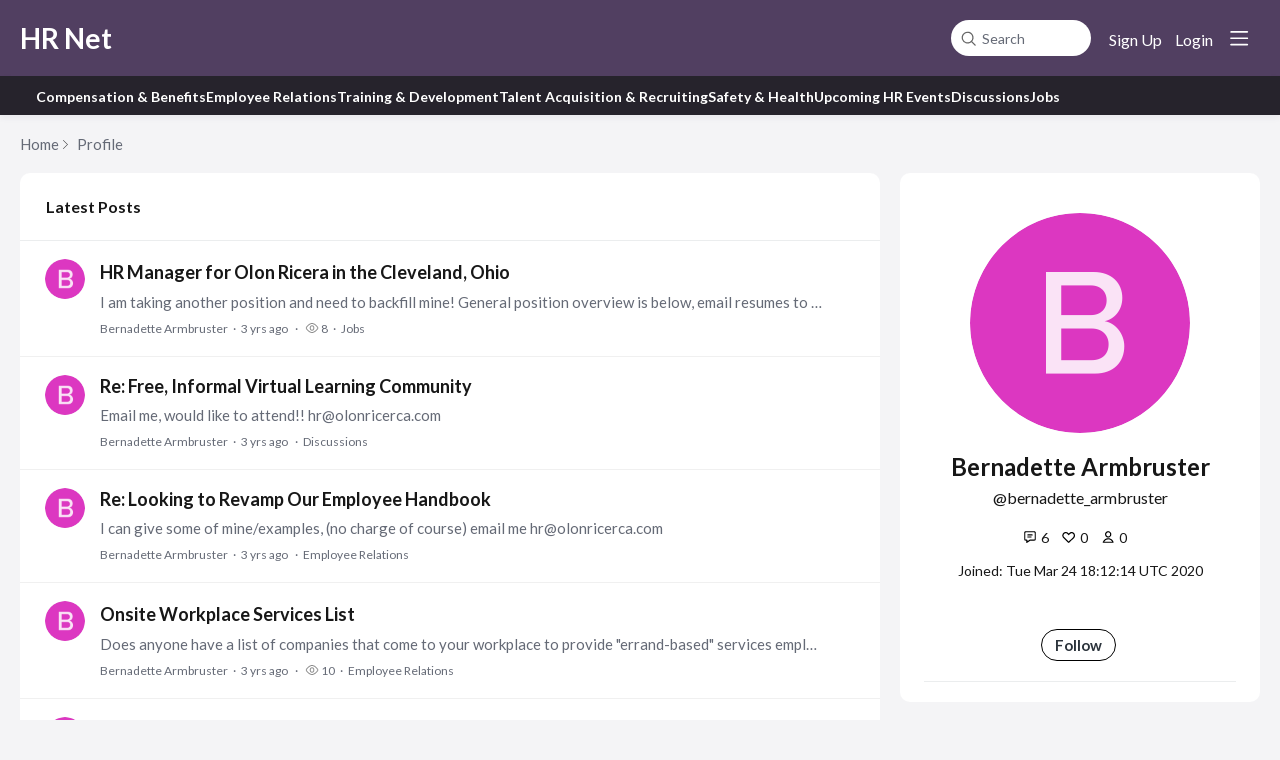

--- FILE ---
content_type: text/html;charset=UTF-8
request_url: https://hrnet.forumbee.com/profile/63dxbp
body_size: 5815
content:
<!DOCTYPE html>
<html lang="en" id="angularRootApp" ng-app='angularRootApp' class="prod " ng-non-bindable>
  <head>
  <title>Bernadette Armbruster&#39;s Profile - HR Net</title>
      <meta name="robots" content="noindex" />
    <script type="text/template" class="comp-58c652b1-m0"></script><link rel=preconnect href=https://fonts.googleapis.com>
<link rel=preconnect href=https://fonts.gstatic.com crossorigin>
<link href="https://fonts.googleapis.com/css2?family=Commissioner:wght@100..900&display=swap" rel=stylesheet><script type="text/template" class="comp-58c652b1-m1"></script><meta name="viewport" id="viewport" content="width=device-width,minimum-scale=1,maximum-scale=10,initial-scale=1" />
    <meta name="apple-mobile-web-app-capable" content="yes" />
    <meta name="mobile-web-app-capable" content="yes" />
    <link rel="stylesheet" type="text/css" href="/content/csx/cu5smltnvt7h6sjg3lsbs7buo6khxc2f.css?0110897" />
<link class="theme" rel="stylesheet" href="/content/csx/themes/g/fsv6kbrp3lgywt3wmvre3qoewza7buk7.css?0110897" />
<link class="theme" rel="stylesheet" href="/content/csx/themes/g/xfg55ns3jia27ifxzktwrdmhpooxw77c.css?0110897" />
<link rel="stylesheet" type="text/css" href="/css/s/s.css?0110897,18519070" />
    <link rel="stylesheet" type="text/css" href="/css/f/f.css?res=-932682566" />
    </head>

  <body id="top" class="view-profile view-profile-home view-profile-63dxbp  -themed   -state-0 ">
    <a id="keyboardHome" href="#main-content">Skip to main content</a>

    <div class="site-layout -cfa -theme thm-air thm-icons thm-icons-pri">
            <div class="site-nav  -above ">

    <div class="b-layout site-nav__layout">
        <div class="site-nav__inner -center">
              <script type="text/template" class="comp-6e1bce5f-m0"></script><div class="site-brand">
  <h1 class="site-brand__title-wrap"><a class="site-brand__title" aria-current="page" href="/">HR Net</a></h1>
</div><script type="text/template" class="comp-6e1bce5f-m1"></script></div>

          <div class="site-nav__inner -right nav-right">
            <noscript>
      <div class="nav-action-wrap">
        <button type="button" class="nojs nav-action"><a href="http://community.forumbee.com/t/18hzyj/enabling-browser-cookies">How to enable Javascript</a></button>
        <span class="separator"></span>
      </div>
    </noscript>

    <div fb-bindable site-search-btn pair-id="nav" class="nav-action-wrap site-nav-search ">
          <button type="button" aria-label="Search" class="nav-action btn-icon btn-search-toggle toolhelp -toolhelp-below" data-tip="Search" ng-click="siteSearchBtnCtrl.click($event)"></button>
        </div>

        <div class="search__wrap -navbar ">
          <site-search fb-bindable site-search-toggle pair-id="nav" ns="-navbar" search-label="Search" users-limit="0"events-limit="0"></site-search>
        </div>
      <div class="nav-action-wrap signup-container">
      <a role="button" class="nav-action nav-lnk nav-btn-signup" href="/signup?forward=%2Fprofile%2F63dxbp">Sign Up</a>
    </div>
  <div class="nav-action-wrap login-container">
  <a role="button" class="nav-action nav-lnk nav-btn-login" href="/login?forward=%2Fprofile%2F63dxbp">Login</a>
</div>

<div class="nav-action-wrap nav-sandwich -right btn-home-wrap -themed">
      <button type="button" class="nav-action btn-icon btn-home -site-nav" data-panel="sw-dialog-home" aria-label="Main menu" aria-expanded="false" aria-controls="aySandwichDialog" ></button>
    </div>
  </div>


        </div>
    </div>
  <script type="text/template" class="comp-789af403-m0"></script><div class="cgnav__outer">
  <div class="b-layout"> 
    <div class="cgnav__inner">
      <ul class="cgnav__listlevel1">

        
        
        
        
        
        
        <li class="cgnav__listitemlevel1">
          <a href="/category/compensation-benefits" class="cgnav__lnk -no-underline -compensation-benefits -category ">Compensation & Benefits</a>
        </li>
        
        
        
        
        <li class="cgnav__listitemlevel1">
          <a href="/category/employee-relations" class="cgnav__lnk -no-underline -employee-relations -category ">Employee Relations</a>
        </li>
        
        
        
        
        <li class="cgnav__listitemlevel1">
          <a href="/category/training-and-development" class="cgnav__lnk -no-underline -training-and-development -category ">Training & Development</a>
        </li>
        
        
        
        
        <li class="cgnav__listitemlevel1">
          <a href="/category/recruiting-issues" class="cgnav__lnk -no-underline -recruiting-issues -category ">Talent Acquisition & Recruiting</a>
        </li>
        
        
        
        
        <li class="cgnav__listitemlevel1">
          <a href="/category/safety-and-health" class="cgnav__lnk -no-underline -safety-and-health -category ">Safety & Health</a>
        </li>
        
        
        
        
        <li class="cgnav__listitemlevel1">
          <a href="/category/upcoming-hr-events" class="cgnav__lnk -no-underline -upcoming-hr-events -category ">Upcoming HR Events</a>
        </li>
        
        
        
        
        <li class="cgnav__listitemlevel1">
          <a href="/category/discussions" class="cgnav__lnk -no-underline -discussions -category ">Discussions</a>
        </li>
        
        
        
        
        <li class="cgnav__listitemlevel1">
          <a href="/category/jobs" class="cgnav__lnk -no-underline -jobs -category ">Jobs</a>
        </li>
        
      </ul>
    </div>
  </div>
</div><script type="text/template" class="comp-789af403-m1"></script><header class="site-top">
            <div class="site-header">

    </div>
</header>

          <div class="site-msg">
              <div class="b-layout">
                <div class="site-msg__inner">
                  <div class="statusmsg" style="display:none;"><!-- --></div>
</div>
              </div>
            </div>
          <div class="site-breadcrumb">
        <div class="b-layout">
          <div class="site-breadcrumb__inner">
            <ul class="site-breadcrumb__path">
                <li class="site-breadcrumb__link -back">
                  <a tabindex="-1" class="btn-icon" href="/"></a>
                </li>
                <li class="site-breadcrumb__link -home -back-item">
                  <a href="/">Home</a>
                </li>
                <li class="site-breadcrumb__link -profile">
                  <a href="/profile">Profile</a>
                </li>
              </ul>
            </div>
        </div>
      </div>
    <div role="main" id="main-content" class="site-main -profile">
        <div class="b-layout">
          <div class="site-main__inner">
            <section class="content-aside -profile">
    <div class="content-aside__inner">

      <div class="profile -r0">
  <div class="profile__section-wrap -top">
          <div class="profile__section-top">

              <span class="profile__avatar-label -r0 avatar220 avatar -b -ba -size-220" ng-non-bindable="" ><img class="img_av" src="https://s3-us-west-2.amazonaws.com/media.forumbee.com/av/default/b_220@2x.png" width="220" height="220" alt="Bernadette&#x20;Armbruster"></span><div class="profile__heading">
                <div class="profile__user-label -r0"></div>

                <h1 class="profile__name">Bernadette&#x20;Armbruster</h1>
                  <div class="profile__handle at-handle">Bernadette_Armbruster</div>

                <ul class="profile__meta">
                  <li class="profile__meta-item -posts"><span class="infotip" data-tip="6&nbsp;Posts">
                  <span class="profile__meta-count -posts">6</span></span></li>
                  <li class="profile__meta-item -likes-received">
                  <span class="infotip" data-tip="0 likes received">
                    <span class="profile__meta-count -likes-received">0</span></span></li>

                  <li class="profile__meta-item -followers"><span class="infotip" data-tip="0&nbsp;Followers">
                    <span class="profile__meta-count -followers">0</span></span></li>
                  </ul>

                <div class="profile-hover__joined">
                  Joined: Tue Mar 24 18:12:14 UTC 2020<br>
                </div>
                <div class="profile__actions">
                      <div></div>
                      <button type="button" tabindex="0" class="btn_fan btn-secondary btn-small" data-action="/profile/63dxbp/follow" data-count="0">Follow</button>
      </div>
                  </div>
            </div>
          </div>


        <div class="profile__section-wrap -bottom">
          </div>
      </div>

</div>
  </section>
<div class="content-layout">
                  <div class="content-border -profile">
                      <div class="content-header">
    <div class="content-banner -profile">
    <div class="content-banner__inner">
      <h2 class="visuallyhidden">
        My Posts</h2>

      </div>
  </div>
<div class="content-filter -profile">
          <div class="content-filter__inner">
            <div class="profile-nav">
                  <span class="profile-nav__latest">Latest Posts</span>
                      </div>
                </div>
        </div>
      </div>
<div class="content-main">
        <div class="content-main__inner -profile">
          <div class="statusmsg" style="display:none;"><!-- --></div>
<div class="topic-summary-layout">
        <div class="topic-summary-layout__inner">
          <ul class="postings topic-summary__wrap  ">
            <li class="posting topic-summary  -cat-jobs -discussion -r0 -unread" data-nav="/t/g9hd8s9/hr-manager-for-olon-ricera-in-the-cleveland-ohio">

  <button tabindex="-1" type="button" ng-non-bindable  class="avatar-label -r0  avatar40 avatar -b -ba -size-40 focus-save" aria-hidden="true" data-tip="Bernadette&#x20;Armbruster" data-href="https://hrnet.forumbee.com/profile/63dxbp"><img class="img_av" src="https://s3-us-west-2.amazonaws.com/media.forumbee.com/av/default/b_120@2x.png" width="40" height="40" aria-hidden="true" alt="Bernadette&#x20;Armbruster"></button><div class="topic-summary__main " >

      <h3 class="topic-summary__title ">
              <a class="topic-summary__title-link" href="/t/g9hd8s9/hr-manager-for-olon-ricera-in-the-cleveland-ohio">
                HR&#x20;Manager&#x20;for&#x20;Olon&#x20;Ricera&#x20;in&#x20;the&#x20;Cleveland,&#x20;Ohio</a>
            </h3>

<p id="posting-text-g9hd8s9" class="topic-summary__text-link -topic">
                  I&#x20;am&#x20;taking&#x20;another&#x20;position&#x20;and&#x20;need&#x20;to&#x20;backfill&#x20;mine!&#x20;General&#x20;position&#x20;overview&#x20;is&#x20;below,&#x20;email&#x20;resumes&#x20;to&#x20;HR@olonricerca.com&#x20;Company&#x20;overview&#x2F;information:&#x20;www.olonricerca.…</p>
            <div class="topic-list-meta2-wrap meta-wrap">
      <ul class="topic-list-meta2">
        <li class="topic-list-meta2__item"><button type="button" class="topic-list-meta2__profile-link btn-lnk-inline hover-card focus-save" data-href="/profile/63dxbp">Bernadette&#x20;Armbruster</button></li>

            <li class="topic-list-meta2__item -br topic-list-meta2__profile-tagline"></li>
              <li class="topic-list-meta2__item topic-list-meta2__handle at-handle">Bernadette_Armbruster</li>
            <li class="topic-list-meta2__item topic-list-meta2__said-on -sep"><span class="said_on__label">updated </span><span class="said_on__time -updated infotip screenonly " data-tip="@[1652387543630]~@[1651856153553]"
              data-tip-html="<table><tr><td><span class='infodate__label'>Updated</span></td><td><span class='infodate__date'>$0</span></tr><tr><td><span class='infodate__label'>Created</span></td><td><span class='infodate__date'>$1</span></td></tr></table>"
              data-fmt="MMM d, yyyy · h:mm a" data-tip-class="infodate">3 yrs ago</span><span class="value printonly localtime" data-utc="1652387543630"></span>
  </li>

          <li class="topic-list-meta2__item topic-list-meta2__count-wrap -sep -views"><span class="topic-list-meta2__count -views">8</span></li>
        <li class="topic-list-meta2__item -sep topic-list-meta2__category-link-wrap"><a class="thm-lnk topic-list-meta2__category-link" href="&#x2F;category&#x2F;jobs">Jobs</a></li>
        <li class="topic-list-meta2__item topic-list-meta2__flag-wrap"><span class="topic-list-meta2__flag "></span></li>
          </ul>
    </div>
</div>


    </li>


<li class="posting topic-summary -reply -r0" data-key="m1hb5qa">
  <button tabindex="-1" type="button" ng-non-bindable  class="avatar-label -r0  avatar40 avatar -b -ba -size-40 focus-save" aria-hidden="true" data-tip="Bernadette&#x20;Armbruster" data-href="https://hrnet.forumbee.com/profile/63dxbp"><img class="img_av" src="https://s3-us-west-2.amazonaws.com/media.forumbee.com/av/default/b_120@2x.png" width="40" height="40" aria-hidden="true" alt="Bernadette&#x20;Armbruster"></button><div class="topic-summary__main -reply">
      <h3>
        <a class="topic-summary__title_re" href="/t/p8hp1j9?r=m1hb5qa#m1hb5qa">Re:&#x20;Free,&#x20;Informal&#x20;Virtual&#x20;Learning&#x20;Community</a>
      </h3>
      <a class="topic-summary__text-link -reply"  href="/t/p8hp1j9?r=m1hb5qa#m1hb5qa">Email&#x20;me,&#x20;would&#x20;like&#x20;to&#x20;attend!!&#x20;hr@olonricerca.com</a>
      <div class="reply-stream-meta-wrap meta-wrap">
      <ul class="reply-stream-meta">
        <li class="reply-stream-meta__item"><button type="button" class="reply-stream-meta__profile-link btn-lnk-inline hover-card focus-save" data-href="/profile/63dxbp">Bernadette&#x20;Armbruster</button></li>

            <li class="reply-stream-meta__item -br reply-stream-meta__profile-tagline"></li>
              <li class="reply-stream-meta__item reply-stream-meta__handle at-handle">Bernadette_Armbruster</li>
            <li class="reply-stream-meta__item reply-stream-meta__said-on -sep"><span class="said_on__label"></span><span class=" said_on infotip screenonly" data-tip="@[1648747399547]" data-tip-html="<span class='infodate__created'>$0</span>"
              data-fmt="MMM d, yyyy · h:mm a" data-tip-class="infodate">3 yrs ago</span><span class="value printonly localtime" data-utc="1648747399547"></span>
  </li>

          <li class="reply-stream-meta__item -sep reply-stream-meta__category-link-wrap"><a class="thm-lnk reply-stream-meta__category-link" href="&#x2F;category&#x2F;discussions">Discussions</a></li>
        <li class="reply-stream-meta__item reply-stream-meta__flag-wrap"><span class="reply-stream-meta__flag ">Reported - view</span></li>
          </ul>
    </div>
</div>
  </li>

<li class="posting topic-summary -reply -r0" data-key="h7hb5qn">
  <button tabindex="-1" type="button" ng-non-bindable  class="avatar-label -r0  avatar40 avatar -b -ba -size-40 focus-save" aria-hidden="true" data-tip="Bernadette&#x20;Armbruster" data-href="https://hrnet.forumbee.com/profile/63dxbp"><img class="img_av" src="https://s3-us-west-2.amazonaws.com/media.forumbee.com/av/default/b_120@2x.png" width="40" height="40" aria-hidden="true" alt="Bernadette&#x20;Armbruster"></button><div class="topic-summary__main -reply">
      <h3>
        <a class="topic-summary__title_re" href="/t/83hbqj8?r=h7hb5qn#h7hb5qn">Re:&#x20;Looking&#x20;to&#x20;Revamp&#x20;Our&#x20;Employee&#x20;Handbook</a>
      </h3>
      <a class="topic-summary__text-link -reply"  href="/t/83hbqj8?r=h7hb5qn#h7hb5qn">I&#x20;can&#x20;give&#x20;some&#x20;of&#x20;mine&#x2F;examples,&#x20;(no&#x20;charge&#x20;of&#x20;course)&#x20;email&#x20;me&#x20;hr@olonricerca.com</a>
      <div class="reply-stream-meta-wrap meta-wrap">
      <ul class="reply-stream-meta">
        <li class="reply-stream-meta__item"><button type="button" class="reply-stream-meta__profile-link btn-lnk-inline hover-card focus-save" data-href="/profile/63dxbp">Bernadette&#x20;Armbruster</button></li>

            <li class="reply-stream-meta__item -br reply-stream-meta__profile-tagline"></li>
              <li class="reply-stream-meta__item reply-stream-meta__handle at-handle">Bernadette_Armbruster</li>
            <li class="reply-stream-meta__item reply-stream-meta__said-on -sep"><span class="said_on__label"></span><span class=" said_on infotip screenonly" data-tip="@[1648747176120]" data-tip-html="<span class='infodate__created'>$0</span>"
              data-fmt="MMM d, yyyy · h:mm a" data-tip-class="infodate">3 yrs ago</span><span class="value printonly localtime" data-utc="1648747176120"></span>
  </li>

          <li class="reply-stream-meta__item -sep reply-stream-meta__category-link-wrap"><a class="thm-lnk reply-stream-meta__category-link" href="&#x2F;category&#x2F;employee-relations">Employee&#x20;Relations</a></li>
        <li class="reply-stream-meta__item reply-stream-meta__flag-wrap"><span class="reply-stream-meta__flag ">Reported - view</span></li>
          </ul>
    </div>
</div>
  </li>

<li class="posting topic-summary  -cat-employee-relations -discussion -r0 -unread" data-nav="/t/h7hb5qp/onsite-workplace-services-list">

  <button tabindex="-1" type="button" ng-non-bindable  class="avatar-label -r0  avatar40 avatar -b -ba -size-40 focus-save" aria-hidden="true" data-tip="Bernadette&#x20;Armbruster" data-href="https://hrnet.forumbee.com/profile/63dxbp"><img class="img_av" src="https://s3-us-west-2.amazonaws.com/media.forumbee.com/av/default/b_120@2x.png" width="40" height="40" aria-hidden="true" alt="Bernadette&#x20;Armbruster"></button><div class="topic-summary__main " >

      <h3 class="topic-summary__title ">
              <a class="topic-summary__title-link" href="/t/h7hb5qp/onsite-workplace-services-list">
                Onsite&#x20;Workplace&#x20;Services&#x20;List</a>
            </h3>

<p id="posting-text-h7hb5qp" class="topic-summary__text-link -topic">
                  Does&#x20;anyone&#x20;have&#x20;a&#x20;list&#x20;of&#x20;companies&#x20;that&#x20;come&#x20;to&#x20;your&#x20;workplace&#x20;to&#x20;provide&#x20;&quot;errand-based&quot;&#x20;services&#x20;employees&#x20;would&#x20;send&#x20;their&#x20;time&#x20;on&#x20;outside&#x20;of&#x20;work&#x20;like:&#x20;getting&#x20;tires&#x20;put&#x20;on,…</p>
            <div class="topic-list-meta2-wrap meta-wrap">
      <ul class="topic-list-meta2">
        <li class="topic-list-meta2__item"><button type="button" class="topic-list-meta2__profile-link btn-lnk-inline hover-card focus-save" data-href="/profile/63dxbp">Bernadette&#x20;Armbruster</button></li>

            <li class="topic-list-meta2__item -br topic-list-meta2__profile-tagline"></li>
              <li class="topic-list-meta2__item topic-list-meta2__handle at-handle">Bernadette_Armbruster</li>
            <li class="topic-list-meta2__item topic-list-meta2__said-on -sep"><span class="said_on__label"></span><span class=" said_on infotip screenonly" data-tip="@[1648746676160]" data-tip-html="<span class='infodate__created'>$0</span>"
              data-fmt="MMM d, yyyy · h:mm a" data-tip-class="infodate">3 yrs ago</span><span class="value printonly localtime" data-utc="1648746676160"></span>
  </li>

          <li class="topic-list-meta2__item topic-list-meta2__count-wrap -sep -views"><span class="topic-list-meta2__count -views">10</span></li>
        <li class="topic-list-meta2__item -sep topic-list-meta2__category-link-wrap"><a class="thm-lnk topic-list-meta2__category-link" href="&#x2F;category&#x2F;employee-relations">Employee&#x20;Relations</a></li>
        <li class="topic-list-meta2__item topic-list-meta2__flag-wrap"><span class="topic-list-meta2__flag "></span></li>
          </ul>
    </div>
</div>


    </li>


<li class="posting topic-summary  -cat-compensation-benefits -discussion -r0 -unread" data-nav="/t/p8h1a9p/mandated-use-of-pto-balance-on-fmla">

  <button tabindex="-1" type="button" ng-non-bindable  class="avatar-label -r0  avatar40 avatar -b -ba -size-40 focus-save" aria-hidden="true" data-tip="Bernadette&#x20;Armbruster" data-href="https://hrnet.forumbee.com/profile/63dxbp"><img class="img_av" src="https://s3-us-west-2.amazonaws.com/media.forumbee.com/av/default/b_120@2x.png" width="40" height="40" aria-hidden="true" alt="Bernadette&#x20;Armbruster"></button><div class="topic-summary__main " >

      <h3 class="topic-summary__title ">
              <a class="topic-summary__title-link" href="/t/p8h1a9p/mandated-use-of-pto-balance-on-fmla">
                Mandated&#x20;use&#x20;of&#x20;PTO&#x20;balance&#x20;on&#x20;FMLA</a>
            </h3>

<p id="posting-text-p8h1a9p" class="topic-summary__text-link -topic">
                  Looking&#x20;to&#x20;get&#x20;an&#x20;idea&#x20;that&#x20;shows&#x20;how&#x20;many&#x20;employers&#x20;allow&#x20;employees&#x20;to&#x20;NOT&#x20;have&#x20;to&#x20;use&#x20;PTO&#x20;during&#x20;FMLA&#x20;leave,&#x20;versus&#x20;though&#x20;REQUIRED&#x20;to&#x20;take&#x20;PTO&#x20;while&#x20;on&#x20;FMLA.…</p>
            <div class="topic-list-meta2-wrap meta-wrap">
      <ul class="topic-list-meta2">
        <li class="topic-list-meta2__item"><button type="button" class="topic-list-meta2__profile-link btn-lnk-inline hover-card focus-save" data-href="/profile/63dxbp">Bernadette&#x20;Armbruster</button></li>

            <li class="topic-list-meta2__item -br topic-list-meta2__profile-tagline"></li>
              <li class="topic-list-meta2__item topic-list-meta2__handle at-handle">Bernadette_Armbruster</li>
            <li class="topic-list-meta2__item topic-list-meta2__said-on -sep"><span class="said_on__label"></span><span class=" said_on infotip screenonly" data-tip="@[1629900611083]" data-tip-html="<span class='infodate__created'>$0</span>"
              data-fmt="MMM d, yyyy · h:mm a" data-tip-class="infodate">4 yrs ago</span><span class="value printonly localtime" data-utc="1629900611083"></span>
  </li>

          <li class="topic-list-meta2__item topic-list-meta2__count-wrap -sep -replies"><a class="btn-lnk-inline topic-list-meta2__count -replies" href="/t/p8h1a9p/mandated-use-of-pto-balance-on-fmla#replies">3<span class="topic-list-meta2__count-label -replies">replies</span></a></li>
          <li class="topic-list-meta2__item topic-list-meta2__count-wrap -sep -views"><span class="topic-list-meta2__count -views">38</span></li>
        <li class="topic-list-meta2__item -sep topic-list-meta2__category-link-wrap"><a class="thm-lnk topic-list-meta2__category-link" href="&#x2F;category&#x2F;compensation-benefits">Compensation&#x20;&amp;&#x20;Benefits</a></li>
        <li class="topic-list-meta2__item topic-list-meta2__flag-wrap"><span class="topic-list-meta2__flag "></span></li>
          </ul>
    </div>
</div>


    </li>


<li class="posting topic-summary  -cat-compensation-benefits -discussion -r0 -unread" data-nav="/t/60hhs9a/paid-emergency-leave-spreadsheet-covid-19">

  <button tabindex="-1" type="button" ng-non-bindable  class="avatar-label -r0  avatar40 avatar -b -ba -size-40 focus-save" aria-hidden="true" data-tip="Bernadette&#x20;Armbruster" data-href="https://hrnet.forumbee.com/profile/63dxbp"><img class="img_av" src="https://s3-us-west-2.amazonaws.com/media.forumbee.com/av/default/b_120@2x.png" width="40" height="40" aria-hidden="true" alt="Bernadette&#x20;Armbruster"></button><div class="topic-summary__main " >

      <h3 class="topic-summary__title ">
              <a class="topic-summary__title-link" href="/t/60hhs9a/paid-emergency-leave-spreadsheet-covid-19">
                Paid&#x20;Emergency&#x20;Leave&#x20;spreadsheet&#x20;(COVID-19)</a>
            </h3>

<p id="posting-text-60hhs9a" class="topic-summary__text-link -topic">
                  Instead&#x20;of&#x20;reinventing&#x20;the&#x20;wheel,&#x20;I&#x20;am&#x20;looking&#x20;to&#x20;see&#x20;if&#x20;anybody&#x20;has&#x20;already&#x20;created&#x20;a&#x20;spreadsheet&#x20;that&#x20;has&#x20;the&#x20;appropriate&#x20;logic&#x20;built&#x20;into&#x20;it&#x20;for&#x20;tracking&#x20;both&#x20;the&#x20;paid&#x20;sick&#x20;and&#x20;the&#x20;extended&#x20;FMLA…</p>
            <div class="topic-list-meta2-wrap meta-wrap">
      <ul class="topic-list-meta2">
        <li class="topic-list-meta2__item"><button type="button" class="topic-list-meta2__profile-link btn-lnk-inline hover-card focus-save" data-href="/profile/63dxbp">Bernadette&#x20;Armbruster</button></li>

            <li class="topic-list-meta2__item -br topic-list-meta2__profile-tagline"></li>
              <li class="topic-list-meta2__item topic-list-meta2__handle at-handle">Bernadette_Armbruster</li>
            <li class="topic-list-meta2__item topic-list-meta2__said-on -sep"><span class="said_on__label"></span><span class=" said_on infotip screenonly" data-tip="@[1585073776180]" data-tip-html="<span class='infodate__created'>$0</span>"
              data-fmt="MMM d, yyyy · h:mm a" data-tip-class="infodate">5 yrs ago</span><span class="value printonly localtime" data-utc="1585073776180"></span>
  </li>

          <li class="topic-list-meta2__item topic-list-meta2__count-wrap -sep -views"><span class="topic-list-meta2__count -views">51</span></li>
        <li class="topic-list-meta2__item -sep topic-list-meta2__category-link-wrap"><a class="thm-lnk topic-list-meta2__category-link" href="&#x2F;category&#x2F;compensation-benefits">Compensation&#x20;&amp;&#x20;Benefits</a></li>
        <li class="topic-list-meta2__item topic-list-meta2__flag-wrap"><span class="topic-list-meta2__flag "></span></li>
          </ul>
    </div>
</div>


    </li>


</ul>
        </div>
      </div>

      <div class="page-nav-layout">
                <div class="page-nav-layout__inner">
                  </div>
              </div>
            </div>
      </div>
    <div class="dropzone__outer" >
      <div class="dropzone">
      </div>
    </div>

  </div>
                    <div class="content-footer">
    <div class="b-layout">
      <div class="content-footer__inner">
        <a href="#top" class="backtotop">Back to top</a>
        </div>
    </div>
  </div>
</div>
              </div>
        </div>
      </div>
    </div>
        <footer class="site-footer">
    <div class="b-layout">
      <a tabindex="-1" class="site-footer__powered" href="https://forumbee.com?go">Powered by Forumbee</a>
          </div>
  </footer>
<div tabindex="-1" data-focus-restore=".btn-home.-site-nav" id="aySandwichDialog" class="sw-dialog -right -themed ">

  <div class="sw-dialog__inner ">

    <div role="tablist" class="sw-bar  tab-key-root">

      <div tabindex="0" class="visuallyhidden" aria-hidden="true" data-tab-prev=".btn-home.-site-nav"></div>
      <div class="nav-action-wrap home-container">
          <button role="tab" aria-controls="swPanel1" aria-selected="false" aria-label="Main menu" type="button" class="btn-icon sw-btn-home -sandwich -outline-inside"></button>
          <div id="swPanel1" tabindex="-1" data-focus-restore=".btn-home.-sandwich" class="sw-bar__inner -right -home -outline-inside">

            <div class="panel panel-categories -sand" >
      <h3 id="panelTitleCategories-sand" class="panel__title "><a class="panel-categories__title" href="/">Home</a></h3>
    <div class="panel__body">
          <ul class=" -level1" aria-labelledby="panelTitleCategories-sand">

            <li class="panel-categories__item -key-y676x -link-compensation-benefits -type-discussion">

    <a class="panel-categories__label -node -level1 -key-y676x"
             href="&#x2F;category&#x2F;compensation-benefits" >
            <span class="label">Compensation&#x20;&amp;&#x20;Benefits</span>
          </a>

        </li>
<li class="panel-categories__item -key-k8766 -link-employee-relations -type-discussion">

    <a class="panel-categories__label -node -level1 -key-k8766"
             href="&#x2F;category&#x2F;employee-relations" >
            <span class="label">Employee&#x20;Relations</span>
          </a>

        </li>
<li class="panel-categories__item -key-x076m -link-training-and-development -type-discussion">

    <a class="panel-categories__label -node -level1 -key-x076m"
             href="&#x2F;category&#x2F;training-and-development" >
            <span class="label">Training&#x20;&amp;&#x20;Development</span>
          </a>

        </li>
<li class="panel-categories__item -key-817ab -link-recruiting-issues -type-discussion">

    <a class="panel-categories__label -node -level1 -key-817ab"
             href="&#x2F;category&#x2F;recruiting-issues" >
            <span class="label">Talent&#x20;Acquisition&#x20;&amp;&#x20;Recruiting</span>
          </a>

        </li>
<li class="panel-categories__item -key-8176t -link-safety-and-health -type-discussion">

    <a class="panel-categories__label -node -level1 -key-8176t"
             href="&#x2F;category&#x2F;safety-and-health" >
            <span class="label">Safety&#x20;&amp;&#x20;Health</span>
          </a>

        </li>
<li class="panel-categories__item -key-377mq -link-upcoming-hr-events -type-discussion">

    <a class="panel-categories__label -node -level1 -key-377mq"
             href="&#x2F;category&#x2F;upcoming-hr-events" >
            <span class="label">Upcoming&#x20;HR&#x20;Events</span>
          </a>

        </li>
<li class="panel-categories__item -key-3778c -link-discussions -type-discussion">

    <a class="panel-categories__label -node -level1 -key-3778c"
             href="&#x2F;category&#x2F;discussions" >
            <span class="label">Discussions</span>
          </a>

        </li>
<li class="panel-categories__item -key-6276z -link-jobs -type-discussion">

    <a class="panel-categories__label -node -level1 -key-6276z"
             href="&#x2F;category&#x2F;jobs" >
            <span class="label">Jobs</span>
          </a>

        </li>
</ul>

          <a class="thm-lnk panel-categories__view-all" href="/topics">View all topics</a>
          </div>
      </div>
  </div>
        </div>
      <button role="tab" type="button" class="nav-action btn-icon sw-btn-close -sandwich focus-restore" aria-label="Close menu" data-focus-restore=".btn-home.-site-nav"></button>
        <div tabindex="0" class="visuallyhidden" aria-hidden="true" data-tab-next=".btn-home.-site-nav"></div>
      </div>
  </div>
</div>

<div id="tooltip">
  <div class="tooltip_container">
    <div class="tooltip_heading"> </div>
    <div class="tooltip_body"> </div>
  </div>
  <div class="tooltip_foot"> </div>
  <div class="cf"></div>
</div>

<div id="toolhelp">
  <div class="toolhelp_body"> </div>
  <div class="tooltip-pointer"></div>
</div>

<div id="infotip">
  <div class="infotip_body"> </div>
</div>
<div id="modalOverlay"></div>
  <script >pagestate={};pagestate.version='0110897';pagestate.root='https://hrnet.forumbee.com';pagestate.ckeditor='ckeditor_4.20.1';pagestate.style='1';pagestate.memberSearch=false;pagestate.lang='en';pagestate.tz='';pagestate.css='/css/s/s.css?0110897,18519070';pagestate.base='';</script>
      <script type="text/javascript" src="/content/jsx/o3x3srvgz5pwf5md4pkbtjnrvn7p2fyh.js?0110897" ></script>
<script type="text/javascript" src="/content/jsx/wmyr6nmos74cau7hh5nm6e26pcdzditu.js?0110897" ></script>
<script type="text/javascript" src="/content/jsx/m457kbr2tobsi5fm5jyzzlo3sqclnabu.js?0110897" ></script>
<script type="text/javascript" src="/content/jsx/n2xr26pubyea5itpgcdklg3bummx5dos.js?0110897" ></script>
<div id="fb-root"></div>
    <script src="/js/f/f.js?res=-869381781"></script><script >var tz=document.createElement('script');tz.src='/content/js/fw/tz/tz.js';document.write(tz.outerHTML);</script>
    </body>
</html>


--- FILE ---
content_type: text/css;charset=utf-8
request_url: https://hrnet.forumbee.com/content/csx/themes/g/xfg55ns3jia27ifxzktwrdmhpooxw77c.css?0110897
body_size: 7157
content:


/*
 * WEB-INF/CONTENT/THEMES/FORUMS/_CSS/PROFILE.CSS
*/

.content-layout.-profile .content-main__inner,.content-layout.-profile-edit .content-main__inner{border-top:inherit}@media screen and (max-width:880px){.view-profile-home .content-layout.-profile .content-main__inner,.view-profile-home .content-layout.-profile-edit .content-main__inner,.view-profile-stream .content-layout.-profile .content-main__inner,.view-profile-stream .content-layout.-profile-edit .content-main__inner{padding-top:20px}}.content-border.-profile,.content-border.-profile-edit{background-color:var(--content-bg-col)}@media screen and (min-width:881px){.content-border.-profile,.content-border.-profile-edit{border-radius:var(--box-radius)}}.content-aside.-profile{order:1}@media screen and (max-width:1024px){.content-aside.-profile{display:block;margin-bottom:20px;order:-1}}.content-banner.-profile{padding:0}.profile .avatar220{display:block;width:220px;height:220px;margin:0 auto;float:none;font-size:1px}.profile .avatar220 img{width:220px;height:220px}@media screen and (max-width:880px){.profile .avatar220{width:120px;height:120px}.profile .avatar220 img{width:120px;height:120px}}.profile__section-wrap.-top{border-bottom:1px #ebedee solid}.profile__section-wrap.-bottom{overflow:hidden}.profile__section-top{padding:20px;position:relative}.profile__section-bottom{margin:15px 20px;overflow-wrap:break-word}.profile__section-bottom.-center{text-align:center}@media screen and (min-width:569px) and (max-width:1024px){.profile__section-bottom{text-align:center}}.profile__heading{clear:left;text-align:center;overflow-wrap:break-word}.profile__user-label{margin-top:19px;font-size:18rem;text-transform:uppercase;font-weight:600}.profile__name{font-size:24rem;font-weight:var(--font-bold);clear:both;margin-top:10px}.profile__handle{display:block;margin-top:6px;font-size:16rem;line-height:1.4}.profile__email{display:block;margin:5px 0 5px 0;font-size:14rem}.profile__meta{display:inline-block;font-size:14rem;margin:20px 0 10px 0}.profile__meta li{display:inline-block;margin:0 10px 0 0}.profile__meta-count{position:relative;padding-left:18px}.profile__meta-count:before{content:'';width:14px;height:16px;position:absolute;left:0}.profile__meta-count.-posts:before{background-image:url("/content/themes/images/profile_posts.svg?v=1737077244433");background-repeat:no-repeat;background-position:left center;background-size:14px 14px}.profile__meta-count.-likes-received:before{background-image:url("/content/themes/images/profile_likes_rec.svg?v=1737077244433");background-repeat:no-repeat;background-position:left center;background-size:14px 14px}.profile__meta-count.-followers:before{background-image:url("/content/themes/images/profile_followers.svg?v=1737077244433");background-repeat:no-repeat;background-position:left center;background-size:14px 14px}.profile__actions{right:15px;display:flex;flex-direction:row;margin-top:50px;gap:10px;justify-content:center;align-items:flex-start;flex:1}@media screen and (max-width:880px){.profile__actions .send-message-actions{display:none}}.profile .field-type-text,.profile .field-type-textarea,.profile .field-type-checkbox,.profile .field-type-menu,.profile .field-type-choice,.profile .field-type-url,.profile .field-type-multichoice,.profile .field-type-content{display:block;font-size:16rem;margin-top:6px;line-height:1.4}.profile .field-type-textarea,.profile .field-type-url{overflow-wrap:break-word;max-width:880px}.profile .field-type-phone{display:block;margin-top:10px;font-size:14rem;overflow-wrap:break-word}.profile__tag{display:block;margin-top:6px;font-size:16rem;line-height:1.4}.profile__location{display:block;margin-top:6px;font-size:16rem;line-height:1.4}.profile__about{display:block;margin-top:10px;margin-bottom:20px;font-size:14rem;font-style:italic;overflow-wrap:break-word;max-width:880px}.profile__url{display:block;margin-top:10px;font-size:14rem;overflow-wrap:break-word}.profile__upload-wrap{width:220px;height:220px;display:block;position:relative;opacity:.5;margin:-220px auto 0}.profile__upload-wrap.-has-avatar{opacity:0}@media screen and (min-width:569px) and (max-width:880px){.profile__upload-wrap{width:120px;height:120px;margin-top:-120px}}@media screen and (max-width:568px){.profile__upload-wrap{width:120px;height:120px;margin-top:-120px}}.profile__upload-avatar{background-color:#555;display:block;color:#fff;font-size:13rem;line-height:26px;text-align:center;width:100%;position:absolute;bottom:0}.profile__upload-style:hover{cursor:pointer;opacity:.58 !important}.profile .reset-avatar{position:absolute;z-index:2;width:18px;height:18px;opacity:.3;border:1px solid transparent;display:none;right:30px;top:15px;background-image:url("/content/themes/images/remove.svg?v=1737077244434");background-repeat:no-repeat;background-position:center center;background-size:12px 12px}.profile .reset-avatar.-forumbee{display:inline-block}.profile .reset-avatar:hover{opacity:1;border:1px solid #eee}.profile__moderate{position:absolute;width:20px;height:20px;opacity:.5;right:12px;top:12px;transition:opacity .2s;background-image:url("/content/themes/images/user-manage.svg?v=1737077244434");background-repeat:no-repeat;background-position:center center;background-size:20px 20px}.profile__moderate:hover{opacity:1}.profile-nav__my-posts{font-weight:var(--font-bold);padding:8px 10px}.profile-nav__latest{font-weight:var(--font-bold);padding:8px 10px}.profile-nav li{display:inline-block;vertical-align:middle}.profile-nav li:first-child{margin-left:0}.profile-nav h2{display:inline}.btn_profile{margin:8px 0 0 0;display:inline-block}.blocked{font-size:21rem;font-weight:normal;padding:20px;float:none}.tags.-profile{margin-top:10px;margin-bottom:15px}.dropzone__outer{display:none}.drop-overlay{position:absolute;top:0;bottom:0;left:0;right:0}.drop-overlay:after{content:'Drop to upload profile picture';position:absolute;top:40%;left:50%;transform:translate(-50%, -50%);font-size:30rem;color:#fff;font-weight:var(--font-bold);background-color:rgba(0,0,0,0.7);padding:40px 80px;border-radius:40px;white-space:nowrap}@media screen and (max-width:568px){.drop-overlay:after{padding:20px 40px;font-size:20rem}}#loader2{vertical-align:middle;background-color:inherit;width:60px;height:60px;position:relative;display:inline-block;margin:1px;position:absolute;top:35%;left:50%;transform:translate(-50%)}#loader2 .ball2{background-color:rgba(0,0,0,0);border:5px #00b7e5 solid;opacity:.6;border-top:5px rgba(0,0,0,0) solid;border-left:5px rgba(0,0,0,0) solid;border-radius:30px;width:30px;height:30px;position:absolute;left:10px;top:10px;-moz-animation:spin 1s infinite linear;-webkit-animation:spin 1s infinite linear}@-moz-keyframes spin{0%{-moz-transform:rotate(0deg)}100%{-moz-transform:rotate(360deg)}}@-webkit-keyframes spin{0%{-webkit-transform:rotate(0deg)}100%{-webkit-transform:rotate(360deg)}}

/*
 * WEB-INF/CONTENT/THEMES/FORUMS/_CSS/PROFILE_EDIT.CSS
*/

/*!
forums/profile_edit.css
*/.content-border.-profile-edit{border-radius:var(--box-radius)}.content-filter.-profile .content-filter__inner{display:flex;align-items:center;justify-content:space-between}.profile-nav{display:flex;align-items:center;white-space:nowrap;gap:10px;overflow-x:auto;flex-wrap:wrap}.profile-nav a.btn-lnk{position:relative;padding:8px 10px 8px 30px}.profile-nav a.btn-lnk:before{content:'';width:20px;height:20px;position:absolute;left:5px;opacity:.7}.profile-nav a.btn-lnk.-active{background-color:var(--text-med);font-weight:normal;color:#fff}.profile-nav a.btn-lnk.-active:before{opacity:1}.profile-nav__edit:before{background-image:url("/content/themes/images/profile_edit_fields_b.svg?v=1737077244445");background-repeat:no-repeat;background-position:left center;background-size:20px 20px}.profile-nav__edit.-active:before{background-image:url("/content/themes/images/profile_edit_fields_w.svg?v=1737077244445");background-repeat:no-repeat;background-position:left center;background-size:20px 20px}.profile-nav__account:before{background-image:url("/content/themes/images/profile_edit_account_b.svg?v=1737077244445");background-repeat:no-repeat;background-position:left center;background-size:20px 20px}.profile-nav__account.-active:before{background-image:url("/content/themes/images/profile_edit_account_w.svg?v=1737077244445");background-repeat:no-repeat;background-position:left center;background-size:20px 20px}.profile-nav__notification-settings:before{background-image:url("/content/themes/images/profile_edit_notifications_b.svg?v=1737077244445");background-repeat:no-repeat;background-position:left center;background-size:20px 20px}.profile-nav__notification-settings.-active:before{background-image:url("/content/themes/images/profile_edit_notifications_w.svg?v=1737077244445");background-repeat:no-repeat;background-position:left center;background-size:20px 20px}.profile-nav__following:before{background-image:url("/content/themes/images/profile_edit_following_b.svg?v=1737077244445");background-repeat:no-repeat;background-position:left center;background-size:20px 20px}.profile-nav__following.-active:before{background-image:url("/content/themes/images/profile_edit_following_w.svg?v=1737077244446");background-repeat:no-repeat;background-position:left center;background-size:20px 20px}h1#profileEditCaption{display:block;font-size:22rem;font-weight:normal}.how-often{margin:0 3px 6px 0;padding-top:6px;font-size:16rem;line-height:26px}.how-often-wrap{margin:16px 0 0 12px}.how-often-wrap select{font-size:14rem;display:inline-block;vertical-align:top;overflow:hidden;font-weight:normal;padding:3px 10px 3px 5px;border:1px #ccc solid;outline-width:0;min-width:125px;-webkit-appearance:none;-moz-appearance:none;-o-appearance:none;-ms-appearance:none;appearance:none;-moz-user-select:none}@media screen and (max-width:568px){.how-often-wrap{float:none;margin-top:10px}}.field-type-menu select{font-size:15rem;display:inline-block;vertical-align:top;overflow:hidden;font-weight:normal;padding:5px 10px 5px 5px;border:1px #ccc solid;outline-width:0;min-width:184px;max-width:400px;width:100%;-webkit-appearance:none;-moz-appearance:none;-o-appearance:none;-ms-appearance:none;appearance:none;-moz-user-select:none;background:url('/content/images-admin/select_arrow.png?v=1737077244446') no-repeat right center #ffffff}@media (-webkit-min-device-pixel-ratio: 1.25),(min-device-pixel-ratio: 1.25),(min-resolution: 120dpi),(min-resolution: 1.25dppx){.field-type-menu select{background-image:url('/content/images-admin/select_arrow_2x.png?v=1737077244446');background-size:21px 6px}}.field-type-menu .vfocus_req,.field-type-menu .vfocus_lookup,.field-type-menu .vfocus_regx,.field-type-menu .vfocus_min,.field-type-menu .vfocus_max,.field-type-menu .vfocus_custom0,.field-type-menu .vfocus_custom1,.field-type-menu .vfocus_custom2,.field-type-menu .vfocus_custom3,.field-type-menu .vfocus_custom4{border:var(--field-border-error);position:relative}#profileTab .prompt,#notifyTab .prompt,#messaging .prompt{margin:0 0 6px 0;padding-top:6px;font-size:16rem;display:block}#profileTab .blocked-people,#notifyTab .blocked-people,#messaging .blocked-people{margin-bottom:20px}#profileTab .blocked-people ul,#notifyTab .blocked-people ul,#messaging .blocked-people ul{margin-top:20px}#profileTab .blocked-people li,#notifyTab .blocked-people li,#messaging .blocked-people li{padding:3px 0 3px 10px;font-size:14rem;vertical-align:middle;color:var(--text-med)}#profileTab .blocked-people a,#notifyTab .blocked-people a,#messaging .blocked-people a{margin-left:5px}#profileTab .blocked-people .prompt:after,#notifyTab .blocked-people .prompt:after,#messaging .blocked-people .prompt:after{content:'';background:transparent url('/content/themes/images/expand_more.png?v=1737077244446') no-repeat right center;padding-right:20px;opacity:.5}@media (-webkit-min-device-pixel-ratio: 1.25),(min-device-pixel-ratio: 1.25),(min-resolution: 120dpi),(min-resolution: 1.25dppx){#profileTab .blocked-people .prompt:after,#notifyTab .blocked-people .prompt:after,#messaging .blocked-people .prompt:after{background-image:url('/content/themes/images/expand_more_2x.png?v=1737077244446');background-size:10px 7px}}#profileTab .blocked-people .prompt.open:after,#notifyTab .blocked-people .prompt.open:after,#messaging .blocked-people .prompt.open:after{content:'';background:transparent url('/content/themes/images/expand_less.png?v=1737077244446') no-repeat right center;padding-right:20px}@media (-webkit-min-device-pixel-ratio: 1.25),(min-device-pixel-ratio: 1.25),(min-resolution: 120dpi),(min-resolution: 1.25dppx){#profileTab .blocked-people .prompt.open:after,#notifyTab .blocked-people .prompt.open:after,#messaging .blocked-people .prompt.open:after{background-image:url('/content/themes/images/expand_less_2x.png?v=1737077244446');background-size:10px 7px}}.messaging,.messaging-blocked{border-top:1px #f2f4f5 solid;margin-top:20px;padding-top:20px}.notification_title{font-size:16rem;margin:24px 0 20px}#notifyTab.email-settings{margin:30px 0 0}#notifyTab h2{margin-top:30px;font-size:16rem;display:block;max-width:400px;font-weight:var(--font-bold)}#notifyTab h2.email-notifications{margin-top:15px}.tab_page{padding:20px 30px 0;padding-bottom:20px}.tab_page h1{font-size:18rem;margin:5px 0 15px;font-weight:var(--font-bold)}#memberAbout{height:100px;min-height:100px;max-width:inherit}#btnProfileCancel{margin-left:4px}.notify_topic,.notify_site,.notify_announce,.notify_do_not_send,.notify_messaging{display:block}.notify_topic .label-wrap,.notify_site .label-wrap,.notify_announce .label-wrap,.notify_do_not_send .label-wrap,.notify_messaging .label-wrap{display:block;margin-left:20px;margin-right:92px;font-size:15rem}.notify_topic select,.notify_site select,.notify_announce select,.notify_do_not_send select,.notify_messaging select{margin:0 0 0 6px;padding:1px 0;background:none;background-color:#fff;border:1px #ccc solid;font-size:12rem;float:right;position:absolute;right:0;top:10px;-webkit-appearance:menulist;-moz-appearance:menulist;-o-appearance:menulist;-ms-appearance:menulist;appearance:menulist}.notify_topic li,.notify_site li,.notify_announce li,.notify_do_not_send li,.notify_messaging li{position:relative;margin:16px 0}.notify_topic,.notify_site,.notify_announce{position:relative}.controls{margin:30px 0 30px}.moderate-category{margin:5px 0 5px 0px;color:var(--text-med)}.moderate-category__item{font-size:13rem;padding-left:5px}.moderate-category__item:first-child{padding-left:0}.moderate-category__weekly-notice{display:none;margin:12px 0 0 0;font-size:14rem;color:var(--text-med)}.notify_topic input[type='checkbox'],.notify_messaging input[type='checkbox']{display:inline-block;vertical-align:middle;margin-left:12px;font-size:14rem}.notify_topic label,.notify_messaging label{margin-left:6px;font-size:14rem;display:inline-block;vertical-align:middle}.notify_topic .following-categories,.notify_messaging .following-categories{margin:10px 0 8px 34px;font-size:14rem;display:none}.notify_topic .following-categories__more,.notify_messaging .following-categories__more{margin-left:3px;display:inline-block;vertical-align:middle;text-transform:capitalize}.notify_topic .following-categories.-expand,.notify_messaging .following-categories.-expand{display:block}.notify_topic .following-categories__item,.notify_messaging .following-categories__item{display:block;padding:5px 10px 5px 0;font-size:14rem;margin-left:0}.notify_topic .following-categories__item input,.notify_messaging .following-categories__item input{margin-left:0}.notify_topic .following-categories__item.-email-off,.notify_messaging .following-categories__item.-email-off{color:var(--text-med)}.notify_topic .following-categories__label,.notify_messaging .following-categories__label{margin-left:5px}.notify_topic .instruction,.notify_messaging .instruction{margin-left:34px}.email-notifications-discontinued{margin:0 0 15px 12px}.email-notifications-discontinued__status{margin:15px 0;font-weight:var(--font-bold)}.email-notifications-toggle{margin:20px 0 0 12px}.email-notifications-toggle .label{margin-left:6px}.email-notifications-toggle .state{margin:0 0 0 4px}.following{margin:19px 15px}.following a{padding:2px}

/*
 * WEB-INF/CONTENT/THEMES/FORUMS/_CSS/MESSAGES-PROFILE.CSS
*/

/*!
forums/messages-profile.css
*/.btn_message{margin-left:4px}.new-message-container{position:absolute;top:150px;width:100%;z-index:401;display:none}.new-message-container .new-message-overlay,.new-message-container .sent-message-overlay{font-size:12rem;color:var(--link);max-width:600px;position:relative;margin-left:auto;margin-right:auto;background:#FFF;padding:0;border:1px #e0e0e0 solid;overflow:hidden;overflow-y:auto}.new-message-container .sent-message-overlay{max-width:400px}.new-message-container .message-text{font-size:16rem;padding:30px 15px;position:relative;cursor:default;background-color:#fff;text-align:center}.new-message-container .message-text span,.new-message-container .message-text a{margin:10px}.new-message-container .shadow{box-shadow:0 5px 11px 0 rgba(0,0,0,0.18),0 4px 15px 0 rgba(0,0,0,0.15)}.new-message-container .title{font-size:18rem;padding:15px 20px;background-color:#fcfcfc;border-bottom:1px #e7e7e7 solid;position:relative;cursor:default}.new-message-container .title .close{background:url("/content/images-admin/icon_close.png?v=1737077244458") no-repeat center transparent;position:absolute;right:12px;top:17px;width:20px;height:20px;opacity:.7;cursor:pointer}@media (-webkit-min-device-pixel-ratio: 1.25),(min-device-pixel-ratio: 1.25),(min-resolution: 120dpi),(min-resolution: 1.25dppx){.new-message-container .title .close{background-image:url("/content/images-admin/icon_close_2x.png?v=1737077244458");background-size:10px 10px}}.new-message-container .title .close:hover{opacity:1}.new-message-container .to{font-size:14rem;color:var(--text-med);padding:15px 20px;border-bottom:1px #e7e7e7 solid;cursor:text}.new-message-container .body textarea{background-color:#fff;padding:7px 20px;font-size:14rem;line-height:1.5;height:200px;min-height:75px;width:100%;overflow-wrap:break-word;outline-width:0px;-webkit-appearance:none;-moz-appearance:none;-o-appearance:none;-ms-appearance:none;appearance:none;resize:none;border:none}.new-message-container .new-message-controls{border-top:1px #e7e7e7 solid;padding:20px}.new-message-container .new-message-controls .send{margin-right:10px}.new-message-container .to-label{float:left;vertical-align:top;margin:6px 0 7px 0}.new-message-container .tag-people{display:block;margin-left:22px}.new-message-container .tag-people .input-container{display:inline-block;vertical-align:top;font-size:14rem;position:relative;margin:1px 2px 2px 0}.new-message-container .tag-people input{background-color:#fff;padding:3px 5px 5px;font-size:14rem;line-height:1.5;outline-width:0;-webkit-appearance:none;-moz-appearance:none;-o-appearance:none;-ms-appearance:none;appearance:none;resize:none;border:none}.new-message-container .tag-person{background-color:#f1f1f1;font-size:14rem;display:inline-block;vertical-align:top;padding:4px 22px 4px 4px;margin:0 2px 2px 0;position:relative;cursor:default}.new-message-container .tag-person .person-name{margin:0 4px 0 6px;line-height:20px}.new-message-container .tag-person .tag-close{position:absolute;background:url("/content/images-admin/icon_close.png?v=1737077244458") no-repeat center transparent;background-size:8px;width:20px;height:20px;opacity:.6;right:2px;top:4px;cursor:pointer}@media (-webkit-min-device-pixel-ratio: 1.25),(min-device-pixel-ratio: 1.25),(min-resolution: 120dpi),(min-resolution: 1.25dppx){.new-message-container .tag-person .tag-close{background-image:url("/content/images-admin/icon_close_2x.png?v=1737077244458");background-size:10px 10px}}.new-message-container .tag-person .tag-close:hover{opacity:1}.new-message-container .tag-person .avatar{cursor:default}.new-message-container .search-panel{background-color:#fff;position:absolute;border-left:1px #e0e0e0 solid;border-right:1px #e0e0e0 solid;left:-1px;right:-1px}.new-message-container .search-panel .search-person{display:block;overflow:hidden;font-size:14rem;margin:0;position:relative;cursor:pointer;padding:10px 20px;border-bottom:1px #ededed solid;min-height:40px}.new-message-container .search-panel .search-person:hover{background-color:#f4f9fd}.new-message-container .search-panel .search-person.active{background-color:#f0f0f0}.new-message-container .search-panel .search-person .person-name{display:block;margin:0 4px 0 52px;font-weight:var(--font-bold);line-height:20px}.new-message-container .search-panel .search-person .person-role{margin:0;color:var(--text-med);font-style:italic;font-weight:normal}.new-message-container .search-panel .search-person .person-bio{display:block;margin:0 4px 0 52px;line-height:20px}

/*
 * WEB-INF/CONTENT/THEMES/GLOBAL/_CSS/TOPIC_SUMMARY.CSS
*/

.topic-summary{border-bottom:1px #f0f0f0 solid;padding:20px 25px;min-height:50px;position:relative;display:flex;align-items:flex-start}.view-category .topic-summary__wrap.-pinned .topic-summary.-pinned{background-color:#fafcff;border-left:2px #00adef solid;padding-left:23px}.topic-summary>.avatar,.topic-summary>.topic__icon{margin-right:15px}.topic-summary>.topic__icon-40{margin-right:15px;flex:0 0 auto}.topic-summary__main{margin:0 30px 0 0;flex:1 1 100%;min-width:0}.topic-summary__main.-has-pinned-replies{margin-bottom:15px}.topic-summary__title-link{overflow-wrap:break-word;margin-bottom:4px}.topic-summary__title-link.-stream{display:block;margin:7px 0 0 0;font-size:15rem;line-height:1.462;overflow-wrap:break-word;color:var(--text-med)}.topic-summary__title-link.-event{display:none}.topic-summary__title{font-size:18rem;padding-top:2px;margin-bottom:8px;font-weight:var(--font-bold)}.topic-summary__title.-attachment-icon:after{content:' ';background:url("/content/themes/images/file_attach.png?v=1737077244465") no-repeat scroll right center transparent;background-size:14px 13px;padding-left:18px}@media (-webkit-min-device-pixel-ratio: 1.25),(min-device-pixel-ratio: 1.25),(min-resolution: 120dpi),(min-resolution: 1.25dppx){.topic-summary__title.-attachment-icon:after{background-image:url("/content/themes/images/file_attach_2x.png?v=1737077244465")}}.topic-summary__title.-no-posts{font-size:15rem;font-weight:var(--font-bold)}.topic-summary__title_re{font-size:18rem;padding-top:2px;margin-bottom:8px;font-weight:var(--font-bold)}.topic-summary__text-link{display:block;margin:7px 0 7px 0;color:var(--text-med);font-size:15rem;line-height:1.5;overflow-wrap:break-word;white-space:nowrap;overflow:hidden;text-overflow:ellipsis}@media screen and (max-width:568px){.topic-summary__text-link{font-size:14rem;line-height:1.4}}.topic-summary__status-wrap{margin-top:15px}.topic-summary__status{font-size:12rem;text-transform:uppercase;display:inline-block}.topic-summary__status.-label{color:var(--status-col);font-weight:var(--font-bold)}.topic-summary__status.-completed{color:var(--status-completed-col);font-weight:var(--font-bold)}.topic-summary__category-link-wrap{display:inline-block}.topic-summary__category-link{font-size:12rem;color:var(--text-med)}.topic-summary__replies-closed{display:inline-block;color:var(--text-med);font-size:14rem;margin:10px 0 10px 0}.topic-summary__category-source{display:block;color:var(--text-med);font-size:14rem;padding:0 8px;height:20px;line-height:20px;background-color:#ffffff;margin:15px 0 5px 44px}.topic-summary.-profile-following{position:relative}.topic-summary.-profile-following .follow{top:22px}.topic-summary .media-flag{height:15px;line-height:15px;display:inline-block;margin:0 6px 6px 0;vertical-align:middle;background-size:15px;opacity:.35;padding-left:18px}.topic-summary .media-flag.-files{background:url("/content/themes/images/icon_addfile.png?v=1737077244465") no-repeat scroll 0 center transparent;background-size:15px 15px}@media (-webkit-min-device-pixel-ratio: 1.25),(min-device-pixel-ratio: 1.25),(min-resolution: 120dpi),(min-resolution: 1.25dppx){.topic-summary .media-flag.-files{background-image:url("/content/themes/images/icon_addfile_2x.png?v=1737077244465")}}

/*
 * WEB-INF/CONTENT/THEMES/GLOBAL/_CSS/EVENT_SUMMARY.CSS
*/

.-scheduled .said_on:before{content:'Publish '}.event-summary{margin:15px 0 15px 0;padding:12px 0 14px 20px;position:relative;border:1px solid #e6e6e6;background-color:#fff}.event-summary__big-date{float:left;display:inline-block;vertical-align:top;min-width:36px;text-align:center;font-weight:var(--font-bold)}.event-summary__big-day{font-size:31rem;position:relative}.event-summary__big-day.-canceled:after{content:'';position:absolute;left:0;right:0;top:50%;border-bottom:1px solid var(--text-med)}.event-summary__big-mth{font-size:12rem;text-transform:uppercase;text-align:center;position:relative}.event-summary__big-mth.-canceled:after{content:'';position:absolute;left:0;right:0;top:50%;border-bottom:1px solid var(--text-med)}.event-summary__content{display:block;margin-left:48px;margin-right:20px;padding-top:3px;line-height:1.25}.event-summary__content.-image{margin-right:148px}@media screen and (max-width:568px){.event-summary__content.-image{margin-right:20px}}.event-summary__title{font-size:15rem;font-weight:var(--font-bold);margin:2px 0 4px}.event-summary__start{font-size:12rem;margin-top:1px}.event-summary__start.-in-progress:before{content:'Now';margin:0 4px 0 0;color:var(--link)}.event-summary__location{font-size:12rem;overflow:hidden;white-space:nowrap;margin-top:1px;text-overflow:ellipsis}.event-summary__going{color:var(--text-med);font-size:12rem;margin-top:1px}.event-summary__canceled{margin-top:7px;color:#db3b4e;font-size:11rem;text-transform:uppercase}.event-summary__other{margin-top:7px;color:#7AB701;font-size:11rem;text-transform:uppercase}.event-summary__img-wrap{overflow:hidden;background-size:cover;background-position:center;position:absolute;right:1px;top:1px;bottom:1px;width:132px}@media screen and (max-width:568px){.event-summary__img-wrap{display:none}}.event-summary__img{position:absolute;right:0;top:0;height:100%;border-radius:3px}

/*
 * WEB-INF/CONTENT/THEMES/GLOBAL/_CSS/TOPIC_ACTIONS.CSS
*/

.btn-like{display:inline-block;vertical-align:top;font-size:15rem;position:relative;padding-left:var(--nav-btn-size);border:1px #e3e3e3 solid;border-radius:var(--btn-radius);margin-right:10px;padding-left:31px}.btn-like:before{content:'';position:absolute;left:0;background-repeat:no-repeat;width:var(--nav-btn-size);top:0;bottom:0}.btn-like.-default:hover{background-color:var(--nav-btn-col-hov)}.btn-like__count{margin-left:6px;color:var(--text-med)}.btn-like.-default:before{background-image:url("/content/themes/images/btn_like_b.svg?v=1737077244475");background-repeat:no-repeat;background-position:center calc(50%);background-size:16px 16px}.btn-like.-selected:before{background-image:url("/content/themes/images/btn_selected_b.svg?v=1737077244475");background-repeat:no-repeat;background-position:center center;background-size:16px 16px}.btn-follow{display:inline-block;vertical-align:top;font-size:15rem;position:relative;padding-left:var(--nav-btn-size);border:1px #e3e3e3 solid;border-radius:var(--btn-radius);margin-right:10px}.btn-follow:before{content:'';position:absolute;left:0;background-repeat:no-repeat;width:var(--nav-btn-size);top:0;bottom:0}.btn-follow.-default:hover{background-color:var(--nav-btn-col-hov)}.btn-follow.-default:before{background-image:url("/content/themes/images/btn_follow_b.svg?v=1737077244475");background-repeat:no-repeat;background-position:center center;background-size:16px 16px}.btn-follow.-selected:before{background-image:url("/content/themes/images/btn_selected_b.svg?v=1737077244475");background-repeat:no-repeat;background-position:center center;background-size:16px 16px}.btn-summary-like{display:inline-block;vertical-align:top;font-size:15rem;position:relative;padding-left:var(--nav-btn-size);border:1px #e3e3e3 solid;border-radius:var(--btn-radius)}.btn-summary-like:before{content:'';position:absolute;left:0;background-repeat:no-repeat;width:var(--nav-btn-size);top:0;bottom:0}.btn-summary-like.-default:hover{background-color:var(--nav-btn-col-hov)}.btn-summary-like.-default:before{background-image:url("/content/themes/images/btn_like_b.svg?v=1737077244475");background-repeat:no-repeat;background-position:center calc(50%);background-size:16px 16px;opacity:.45}.btn-summary-like.-selected:before{background-image:url("/content/themes/images/btn_selected_b.svg?v=1737077244475");background-repeat:no-repeat;background-position:center center;background-size:16px 16px;opacity:.45}.view-profile .btn-summary-like{display:none}.btn-summary-like__count{margin-left:6px;color:var(--text-med)}@media screen and (max-width:568px){.btn-summary-like{display:none}}.topic__actions{font-size:10rem;position:relative;white-space:nowrap}.topic__actions>span:first-child.-sep:before{display:none}.btn-topic-follow{display:inline-block;vertical-align:top;font-size:15rem;position:relative;padding-left:var(--nav-btn-size);border:1px #e3e3e3 solid;border-radius:var(--btn-radius);margin:0}.btn-topic-follow:before{content:'';position:absolute;left:0;background-repeat:no-repeat;width:var(--nav-btn-size);top:0;bottom:0}.btn-topic-follow.-default:hover{background-color:var(--nav-btn-col-hov)}@media screen and (max-width:568px){.topic-answer .btn-topic-follow{margin-bottom:15px;margin-right:0;padding-left:0;padding-right:0;min-width:180px;text-align:center}}.btn-topic-reply{display:inline-block;vertical-align:top;font-size:15rem}.btn-topic-like-count{display:inline-block;vertical-align:top;font-size:15rem;position:relative;padding-left:var(--nav-btn-size);border:1px #e3e3e3 solid;border-radius:var(--btn-radius);padding-left:31px;border:none}.btn-topic-like-count:before{content:'';position:absolute;left:0;background-repeat:no-repeat;width:var(--nav-btn-size);top:0;bottom:0}.btn-topic-like-count.-default:hover{background-color:var(--nav-btn-col-hov)}.btn-topic-like-count.-inactive{cursor:default}.btn-topic-like-count:before{background-image:url("/content/themes/images/icon_meta_likes_b.svg?v=1737077244475");background-repeat:no-repeat;background-position:center center;background-size:14px 14px}.reply__actions{margin:20px 0 5px 0;font-size:10rem;position:relative;white-space:nowrap}.reply__actions.-lev1{margin-top:16px}.reply__actions>span:first-child.-sep:before{display:none}.btn-reply__wrap,.btn-reply-like__wrap,.btn-reply-more__wrap{display:inline-block;vertical-align:middle;font-size:13rem;width:auto}@media screen and (max-width:568px){.btn-reply__wrap,.btn-reply-like__wrap,.btn-reply-more__wrap{margin-right:6px}}.btn-reply__wrap:before,.btn-reply-like__wrap:before,.btn-reply-more__wrap:before{background-repeat:no-repeat}@media screen and (max-width:568px){.btn-reply{display:inline-block;vertical-align:top;font-size:15rem;position:relative;padding-left:var(--nav-btn-size);border:1px #e3e3e3 solid;border-radius:var(--btn-radius);font-size:12rem;margin:0;padding:4px 10px 3px}.btn-reply:before{content:'';position:absolute;left:0;background-repeat:no-repeat;width:var(--nav-btn-size);top:0;bottom:0}.btn-reply.-default:hover{background-color:var(--nav-btn-col-hov)}}.btn-reply-like{margin-right:3px}@media screen and (max-width:568px){.btn-reply-like{display:inline-block;vertical-align:top;font-size:15rem;position:relative;padding-left:var(--nav-btn-size);border:1px #e3e3e3 solid;border-radius:var(--btn-radius);font-size:12rem;margin:0;padding:4px 10px 3px}.btn-reply-like:before{content:'';position:absolute;left:0;background-repeat:no-repeat;width:var(--nav-btn-size);top:0;bottom:0}.btn-reply-like.-default:hover{background-color:var(--nav-btn-col-hov)}}.btn-reply-like-count:before{content:'';display:inline-block;height:11px;line-height:11px;padding-left:18px;background-image:url("/content/themes/images/icon_meta_likes_b.svg?v=1737077244475");background-repeat:no-repeat;background-position:center center;background-size:14px 14px}.btn-reply-like-count:hover{text-decoration:underline}.inline-menu{display:inline-block;padding-right:3px}.inline-menu-panel{display:none}.topic-answer{margin-top:0;padding:20px 0 20px var(--layout-topic-margin);overflow:hidden}.topic-answer.-empty{display:none}.topic-answer.-empty .btn-answer__select{display:none}.btn-answer__select{display:inline-block;vertical-align:top;font-size:15rem;position:relative;padding-left:var(--nav-btn-size);border:1px #e3e3e3 solid;border-radius:var(--btn-radius);padding-left:10px;text-align:center}.btn-answer__select:before{content:'';position:absolute;left:0;background-repeat:no-repeat;width:var(--nav-btn-size);top:0;bottom:0}.btn-answer__select.-default:hover{background-color:var(--nav-btn-col-hov)}.btn-answer__select.-selected{padding-left:30px}.btn-answer__select.-selected:before{background-image:url("/content/themes/images/btn_selected_b.svg?v=1737077244475");background-repeat:no-repeat;background-position:center center;background-size:16px 16px}@media screen and (max-width:568px){.btn-answer__select{margin-bottom:15px}}.post-likes{padding:15px 0 0;line-height:1.5;display:flex;flex-direction:row;flex-wrap:wrap;align-content:flex-end}.post-likes__avatar-wrap{display:block;padding:4px 0 4px 0;margin-right:10px;flex:1 1 150px;overflow:hidden}.post-likes__avatar-wrap.-fake{height:1px}.post-likes__avatar-wrap .avatar{cursor:default;float:none;vertical-align:middle}.post-likes__name{font-size:13rem;font-weight:normal;color:#333;overflow-wrap:break-word;margin:0 6px;cursor:default;display:inline-block;vertical-align:middle}

/*
 * WEB-INF/CONTENT/THEMES/GLOBAL/_CSS/_PRETTIFY.CSS
*/

.pln {
  color: #4d4d4c;
}

@media screen {
  .str {
    color: #718c00;
  }

  .kwd {
    color: #8959a8;
  }

  .com {
    color: #8e908c;
  }

  .typ {
    color: #4271ae;
  }

  .lit {
    color: #f5871f;
  }

  .pun {
    color: #4d4d4c;
  }

  .opn {
    color: #4d4d4c;
  }

  .clo {
    color: #4d4d4c;
  }

  .tag {
    color: #c82829;
  }

  .atn {
    color: #f5871f;
  }

  .atv {
    color: #3e999f;
  }

  .dec {
    color: #f5871f;
  }

  .var {
    color: #c82829;
  }

  .fun {
    color: #4271ae;
  }
}
@media print, projection {
  .str {
    color: #006600;
  }

  .kwd {
    color: #006;
    font-weight: bold;
  }

  .com {
    color: #600;
    font-style: italic;
  }

  .typ {
    color: #404;
    font-weight: bold;
  }

  .lit {
    color: #004444;
  }

  .pun, .opn, .clo {
    color: #444400;
  }

  .tag {
    color: #006;
    font-weight: bold;
  }

  .atn {
    color: #440044;
  }

  .atv {
    color: #006600;
  }
}
/* Specify class=linenums on a pre to get line numbering */
ol.linenums {
  margin-top: 0;
  margin-bottom: 0;
}

/* IE indents via margin-left */
li.L0,
li.L1,
li.L2,
li.L3,
li.L4,
li.L5,
li.L6,
li.L7,
li.L8,
li.L9 {
  /* */
}

/* Alternate shading for lines */
li.L1,
li.L3,
li.L5,
li.L7,
li.L9 {
  /* */
}



pre.prettyprint {

  margin : 10px 0 15px;
  background: #FAFAFA;
  font-family: Menlo, Consolas, 'Bitstream Vera Sans Mono', 'DejaVu Sans Mono', Monaco, monospace;
  font-size: 12rem;
  line-height: 1.5;
  padding: 10px;
  border-left: 3px solid #eee;
  /*Set overflow to auto to support horizontal scrolling code frame in ie8/9 ff/chrome*/
  overflow : auto;
  /*overflow-x    : scroll;*/
  /*Chrome needs word-wrap off to support the scroll-bar. FF works either way*/
  word-wrap : normal;

  /*
  use word-wrap for ie6/ie7
  ie6 has an issue with overflow of a continuous string and pushing the layout to the right
  ie7 displays the scrollbox but with the wrong height value. would need js to fix.
  */
  /*word-wrap      : break-word;*/
}

#replies pre.prettyprint {

  border-left: 3px solid #e6e6e6;
  background: #f6f6f6;

}


pre::-webkit-scrollbar {
  .prefix(appearance, none);
}

pre::-webkit-scrollbar:vertical {
    width : 12px;
}

pre::-webkit-scrollbar:horizontal {
    height: 12px;
}

pre::-webkit-scrollbar-thumb {
    border-radius     : 8px;
    border            : 2px solid #fff; /* should match background, can't be transparent */
    background-color  : #e7e7e7;
    /*-webkit-box-shadow: inset 0 0 6px rgba(0,0,0,0.5);*/
}

pre::-webkit-scrollbar-track {
  border        : 1px solid #f6f6f6;
  border-right  : 1px solid #f6f6f6;
  border-left   : none;
  background    : #fff;
}


/*
 * WEB-INF/CONTENT/THEMES/FORUMS/_CSS/BADGE-HOVER.CSS
*/

.badge-hover-dialog{position:absolute;z-index:500;max-width:380px;min-width:280px;width:100%}@media (max-width: 568px){.badge-hover-dialog{max-width:320px;min-width:300px}}.badge-hover{display:flex;gap:20px;padding:20px 30px 20px 20px;line-height:1.5;font-size:14rem;background-color:#fff;border-radius:5px;border:1px solid #bbb;box-shadow:rgba(0,0,0,0.2) 0 8px 17px 0,rgba(0,0,0,0.19) 0 6px 20px 0}.badge-hover__image-wrap{display:flex;gap:10px;flex-direction:column;position:relative}.badge-hover__name{font-size:16rem;font-weight:var(--font-bold)}.badge-hover__desc{font-size:14rem}@media (max-width: 568px){.badge-hover{min-width:0;margin:0}}.badge-hover__section-wrap{flex:1 1 100%;overflow-wrap:break-word;min-width:0;font-weight:normal}.badge-hover__heading{text-align:center}.badge-hover__close{position:absolute;right:6px;top:6px;width:var(--nav-btn-size);height:var(--nav-btn-size)}.badge-hover__close:before{content:'';position:absolute;top:0;left:0;width:100%;height:100%;background-image:url("/content/themes/images/close_dark.svg?v=1737077244486");background-repeat:no-repeat;background-position:center center;background-size:10px 10px;opacity:.6}.badge-hover__close:hover:before{opacity:1}.badge-hover__image-wrap{border:3px solid #fff;box-sizing:content-box;background-color:#fff}.badge-hover__image-wrap img{width:120px !important;height:120px !important}

--- FILE ---
content_type: text/css;charset=utf-8
request_url: https://hrnet.forumbee.com/css/s/s.css?0110897,18519070
body_size: 401
content:
@import url(https://fonts.googleapis.com/css?family=Lato:400,700);

body {
  font-family: 'Lato', 'Segoe UI Emoji', sans-serif;
}

--- FILE ---
content_type: text/css;charset=utf-8
request_url: https://hrnet.forumbee.com/css/f/f.css?res=-932682566
body_size: 4870
content:

@media screen and (min-width:881px){.content-banner.-intro{border-radius:var(--box-radius)}}@media (min-width: 569px){.site-brand__media{height:var(--nav-logo-height)}}@media (max-width: 568px){.site-brand__media{max-height:var(--nav-logo-height-mobile);width:unset}}@media (max-width: 568px){.site-brand{overflow:hidden}}.select-panel.-user{min-width:200px}@media screen and (max-width:568px){.site-nav__layout .btn-icon{width:var(--nav-btn-size);height:var(--nav-btn-size);line-height:var(--nav-btn-size)}}@media (max-width: 568px){.site-nav__layout{padding:0 10px 0 20px}}@media (max-width: 568px){.site-breadcrumb .b-layout{padding-left:0}}.recent-activity{background-color:transparent}.recent-activity__text.-re{white-space:normal}

:root{--c-purple:#513f61;--c-purple-text:#5c2e79;--c-blue:#0071eb;--c-blue-dark:#235bc2;--c-blue-fade:#e1eaffcf;--link:var(--c-blue);--link-hover:var(--c-blue-dark);--body-bg:#ebecee87;--text-accent:var(--c-purple-text);--text-dark:#171717;--text-med:#656a76;--text-light:#717684;--nav-bg:var(--c-purple);--nav-text:#fff;--nav-text-current:#fff;--nav-icon:url(https://d56vh6ph4jjmq.cloudfront.net/fbcomm/chevron-down-white.svg);--c-content-filter-active-bg:#ebeceec4;--c-content-filter-font-size:14px;--c-banner-bg:#26232c;--c-banner-search-radius:35px;--c-site-msg-bg:#576677;--c-profile-label-color:var(--link);--c-profile-banner-bg-color:#cbcdd2;--body-font:'Commissioner', -apple-system, BlinkMacSystemFont, "system-ui", "Segoe UI", Roboto, "Helvetica Neue", "Apple Color Emoji", "Segoe UI Emoji", "Android Emoji", EmojiSymbols, sans-serif;--heading-font:'Commissioner', -apple-system, BlinkMacSystemFont, "system-ui", "Segoe UI", Roboto, "Helvetica Neue", "Apple Color Emoji", "Segoe UI Emoji", "Android Emoji", EmojiSymbols, sans-serif;--nav-logo-height:24px;--nav-logo-height-mobile:21px;--btn-radius:35px;--tab-radius:5px;--box-radius:10px;--card-radius:10px;--c-tag-bg:#E1E7EB;--border-table:1px solid #dbdee2;--border-color-table:#dbdee2;--c-pinned-bg:#c6ddf44a;--c-pinned-bg-hover:#c6ddf48c;--c-pinned-border:none;--c-category-join-border:none;--font-bold:600;--layout-width:1320px;--icon-bg:invert(31%) sepia(94%) saturate(2957%) hue-rotate(200deg) brightness(102%) contrast(107%);--pin-icon-bg:invert(31%) sepia(94%) saturate(2957%) hue-rotate(200deg) brightness(102%) contrast(107%);--btn-primary-bg-col:#2c343c;--btn-primary-bg-col-hov:#000;--btn-secondary-bg-col-hov:#000;--btn-secondary-col:#2c343c;--btn-secondary-col-hov:#fff;--c-cancel-btn-bg:#E1E7EB;--c-cancel-btn-col-hov:var(--text-dark);--c-cancel-btn-bg-hov:#d5dadd;--c-cancel-btn-border-hov:#d5dadd;--btn-cancel-col:var(--text-dark);--btn-cancel-bg-col:var(--c-cancel-btn-bg);--btn-cancel-bg-col-hov:var(--c-cancel-btn-bg-hov);--btn-cancel-border-color:var(--c-cancel-btn-bg);--btn-cancel-border-color-hov:var(--c-cancel-btn-bg-col-hov);--btn-cancel-col-hov:var(--c-cancel-btn-col-hov);--focus-outline:2px solid #333}

a:not(.btn-lnk):hover{text-decoration:none}.site-msg .msgbox{border-radius:var(--box-radius);background-color:var(--c-site-msg-bg)}.site-breadcrumb a[aria-current]{font-weight:unset}@media (min-width: 881px){.site-breadcrumb__link{font-size:15rem}}@media (min-width: 569px){.site-layout{padding-bottom:200px}}.member-card__user-label,.profile__user-label,.profile .banner-1 .profile__user-label{color:var(--c-profile-label-color)}.profile .banner-hero{background-color:var(--c-profile-banner-bg-color)}

.btn-primary,.btn-secondary,.btn-cancel{font-weight:var(--font-bold);transition:background-color .3s}.btn-cancel{border-color:var(--btn-cancel-border-color)}.btn-cancel:hover{border-color:var(--btn-cancel-bg-col-hov)}.btn-reply-like-count:before{padding-right:6px}.btn-reply-like-count.btn-lnk{padding:5px 10px 5px 5px}.btn-summary-like,.btn-like,.btn-follow{font-size:13px;font-weight:500;background-color:#fff}.btn-summary-like.-default:before,.btn-like.-default:before,.btn-follow.-default:before,.btn-summary-like.-selected:before,.btn-like.-selected:before,.btn-follow.-selected:before{opacity:.6}.btn-reply-like-count:before,.btn-topic-like-count:before{opacity:.6}.btn-topic-like-count,.btn-reply-like-count{font-size:13px;font-weight:600;color:var(--link)}.btn-summary-like.-default:before,.btn-like.-default:before{background-image:url(https://d56vh6ph4jjmq.cloudfront.net/fbui/btn_thumb_b.svg)}.btn-reply-like-count:before,.btn-topic-like-count:before{background-image:url(https://d56vh6ph4jjmq.cloudfront.net/fbui/btn_thumb_b.svg);background-size:14px}.btn-reply-like-count:before{height:14px}

.idx-category__name{color:var(--text-accent)}.idx-recent-topic-list__topic-count{color:var(--link)}.idx-recent-topic-list__meta-active{color:var(--text-light)}.view-index-home .media-summary{display:none}.content-border.-home-topics{margin-top:unset}.content-banner.-category .cog-btn,.content-banner.-category-events .cog-btn,.content-banner.-category-members .cog-btn,.content-banner.-category .cog-btn .cog-btn__bg,.content-banner.-category-events .cog-btn .cog-btn__bg,.content-banner.-category-members .cog-btn .cog-btn__bg{width:30px;height:30px}.content-banner .category-name{font-family:var(--heading-font)}.content-banner{padding-bottom:7px}.content-filter{border-bottom:1px #ebedee solid}.content-filter__inner{align-items:center}.content-filter__bar{font-size:var(--c-content-filter-font-size);margin:6px 4px}.content-filter__bar .btn-lnk.-active{background-color:var(--c-content-filter-active-bg)}.category-join{background-color:var(--c-pinned-bg);border:var(--c-category-join-border);margin:8px;border-radius:7px;padding:16px}.category-join__heading{display:flex;align-items:center;gap:20px}.category-join__message{display:inline;vertical-align:middle;max-width:unset;font-size:16rem}.category-join__btn{display:block;vertical-align:middle;min-width:80px;margin-left:20px;margin:0}@media (max-width: 568px){.category-join__btn{margin-top:0;position:unset}}.category-members .search .search__input-wrap.-main{margin-top:0}.view-category-members .content-header{background-color:#fff;padding-bottom:11px;border-radius:var(--box-radius) var(--box-radius) 0 0}.content-nav{margin-bottom:0px}.view-category .topic-summary__wrap.-pinned .topic-summary.-pinned{border:var(--c-pinned-border);background-color:var(--c-pinned-bg);border-radius:7px;padding:16px;margin:8px;transition:background-color .3s;cursor:pointer}.view-category .topic-summary__wrap.-pinned .topic-summary.-pinned:hover{background-color:var(--c-pinned-bg-hover)}.view-category .topic-summary__wrap.-pinned .topic-summary.-pinned .topic-summary__text-link.-topic{display:none}@media (max-width: 568px){.view-category .topic-summary__wrap.-pinned .topic-summary.-pinned{padding:10px 7px}}.topic-reply.-pinned>.topic-reply__inner{border:1px solid #66ae696e}.nav-action.btn-lnk.btn-reply.inline-reply,.nav-action.btn-lnk.-border.btn-reply-like{background-color:#fff}.content-border.-category{padding-bottom:1px}.topic-summary:last-of-type{border-bottom:none}.topic-summary{padding:18px 25px}@media (max-width: 568px){.topic-summary{padding:16px}}@media (max-width: 568px){.topic-summary__main{margin:0}}.posting.-read .topic-summary__title{font-weight:normal}

.content-aside__inner{background-color:transparent}.panel-events{background-color:transparent}.panel.-events .panel-events__item{padding-left:0}.content-aside .panel,.content-aside .profile{background-color:#fff;margin-bottom:20px;padding:20px 24px;border-radius:var(--box-radius)}.view-category-events.-themed .panel-events{background-color:transparent}.panel.panel-welcome .panel__body{margin-top:0}.recent-activity__text.-side.-title{font-weight:var(--font-bold)}.panel.-events .panel-events__place{color:var(--text-dark)}.btn-primary.panel-welcome__btn-new-topic{font-weight:var(--font-bold);padding:6px 18px}.panel__title{font-size:16rem;text-transform:unset}.view-topic .panel__title{font-size:16rem}.panel-categories__view-all,.panel-tags__view-all,.panel.-events .view-all-events,.panel-top-contributors__view-all,.recent-activity__view-more,.panel-moderator__link{font-size:14rem;color:var(--link);font-weight:var(--font-bold)}.panel-categories__label.-node{color:var(--link);transition:color .3s}.panel-categories__label.-node:hover{color:var(--link-hover)}.panel-categories__label.-node.-active{color:var(--text-dark)}.panel.-events .view-all-events{margin-top:0}.panel.-events .panel-events__title{font-size:15rem;font-weight:var(--font-bold);margin-bottom:4px;color:var(--text-dark2)}.panel-topic-actions button{background-color:#fff}.btn-like.-default:hover{background-color:var(--nav-btn-col-hov)}.panel-calendar{background-color:#fff;border-radius:var(--box-radius) var(--box-radius) 0 0}.event-calendar{width:unset;display:unset;margin:unset}.view-category-events .panel-events{background-color:#fff;border-radius:0 0 var(--box-radius) var(--box-radius)}.panel.-events .panel-events__item{margin-bottom:10px}.panel-calendar{padding-bottom:20px}#panelTitleEventCalendar{display:none}.panel-tags .tags__list{display:flex;flex-wrap:wrap;gap:6px}.panel-tags .tags__list li:last-of-type{flex:1 0 260px}.panel-tags .tags__item{margin:0}.panel-tags .tags__tag{display:inline-block;background-color:var(--c-tag-bg);color:var(--text-dark);font-size:14px;border-radius:5px;padding:5px 14px;margin:0}.panel-tags .tags__count{display:none}.topic-tags__item{background-color:var(--c-tag-bg);color:var(--text-dark)}

.formatted hr{border-color:#cbcbcb}.formatted ul,.formatted ol{margin-top:10px;margin-bottom:10px}.formatted ul{list-style:none}.formatted ul ul,.formatted ul ul ul,.formatted ul ul ul ul,.formatted ol ol,.formatted ol ol ol,.formatted ol ol ol ol{padding-left:10px}.formatted ul>li{position:relative;margin:10px 0 12px;padding-left:26px}.formatted ul>li:before{content:"";position:absolute;width:6px;height:6px;left:8px;top:11px;border-radius:50%;background:#c1c9d2}.formatted ol{counter-reset:listitem;list-style:none;font-size:16px;display:block;padding-left:30px}.formatted ol>li{position:relative;margin:10px 0 12px;padding-left:32px}.formatted ol>li:before{counter-increment:listitem;content:counter(listitem);background:#e3e8ee;color:var(--text-med);font-size:12px;font-weight:600;line-height:10px;text-align:center;padding:5px 0;height:20px;width:20px;border-radius:10px;position:absolute;left:0;top:5px}.formatted ol ol{counter-reset:listitem2}.formatted ol>li ol>li:before{counter-increment:listitem2;content:counter(listitem2, lower-alpha);font-size:13px}.formatted ol ol ol{counter-reset:listitem3}.formatted ol>li ol>li ol>li:before{counter-increment:listitem3;content:counter(listitem3, upper-roman);font-size:13px}.formatted ol ol ol ol{counter-reset:listitem4}.formatted ol>li ol>li ol>li ol>li:before{counter-increment:listitem4;content:counter(listitem4, lower-roman);font-size:13px}.formatted nav.toc .toc__item.-lev0,.formatted nav.toc .toc__item.-lev1,.formatted nav.toc .toc__item.-lev2,.formatted nav.toc .toc__item.-lev3,.formatted nav.toc .toc__item.-lev4,.formatted nav.toc ol>li,.formatted nav.toc ol>li ol>li,.formatted nav.toc ol>li ol>li ol>li,.formatted nav.toc ol>li ol>li ol>li ol>li{padding-left:0}.formatted nav.toc .toc__item.-lev0:before,.formatted nav.toc .toc__item.-lev1:before,.formatted nav.toc .toc__item.-lev2:before,.formatted nav.toc .toc__item.-lev3:before,.formatted nav.toc .toc__item.-lev4:before,.formatted nav.toc ol>li:before,.formatted nav.toc ol>li ol>li:before,.formatted nav.toc ol>li ol>li ol>li:before,.formatted nav.toc ol>li ol>li ol>li ol>li:before{counter-increment:unset;content:unset}.formatted table{font-size:14rem}.formatted table tr{border:var(--border-table)}.formatted table th{border:var(--border-table);background-color:#fff}.formatted table td{border:var(--border-table)}.formatted tbody{vertical-align:middle;border:var(--border-table)}.formatted h2 code,.formatted h3 code,.formatted h4 code,.formatted ol code,.formatted p>tt,.formatted table code,.formatted ul code,.formatted p code{border-radius:3px;display:inline-block;border:none;background-color:#F7F9FB}

.site-nav{background-color:var(--nav-bg)}.site-nav .btn-icon:not([disabled]):hover{background-color:#efefef4d}.site-brand__title{color:var(--nav-text)}.site-brand__logo.-sep:after{border-right:1px solid #ffffff47}.c-hero__title{color:var(--nav-text)}.site-nav .nav-action{color:var(--nav-text)}.select-menu.-lang .select-btn{color:#ffffff9e;text-transform:uppercase;font-size:14px}.nav-sandwich .btn-home{background-image:url(https://d56vh6ph4jjmq.cloudfront.net/fbui/btn_burger_w.svg)}.nav-action.btn-add-topic{background-image:url(https://d56vh6ph4jjmq.cloudfront.net/fbui/btn_add_w.svg)}.nav-action.btn-notifications{background-image:url(https://d56vh6ph4jjmq.cloudfront.net/fbui/btn_notify_w.svg)}.chat-status-container .btn-chat-status,.message-status-container .btn-chat-status{background-image:url(https://d56vh6ph4jjmq.cloudfront.net/fbui/btn_chat_w.svg)}.site-nav .site-nav-search .btn-search-toggle{background-image:url(https://d56vh6ph4jjmq.cloudfront.net/fbui/btn_search_w.svg)}.site-nav .avatar{background-color:transparent}@media (min-width: 881px){.search__input.input.-navbar{border-color:transparent}}@media (max-width: 1024px){.site-nav{border-bottom:none}}

.select-menu.-profile{position:relative}.site-nav{box-shadow:0 0 20px 0 rgba(62,57,107,0.07),0 2px 9px 0 rgba(62,57,107,0.06)}.site-nav .nav-lang-btn{opacity:.4}.nav-action-wrap.signup-container{margin:0 3px}.site-nav .signup-container:after{border:none}@media (min-width: 881px){.site-nav.-above{padding:20px 0}}.nav-new-topic{display:none}

.search__input.-header{border-radius:var(--c-banner-search-radius);border-color:transparent}.site-header{background-color:var(--c-banner-bg)}.search.-header{max-width:600px}

:root{--c-icon-bg-color:#bbc86a;--c-icon-topic-bg-color:#b5c7db}.category__icon.-article,.topic__icon-40.-article,.topic__icon-26.-article,.category__icon.-discussion,.topic__icon-40.-discussion,.topic__icon-26.-discussion,.category__icon.-question,.topic__icon-40.-question,.topic__icon-26.-question,.category__icon.-idea,.topic__icon-40.-idea,.topic__icon-26.-idea,.category__icon.-issue,.topic__icon-40.-issue,.topic__icon-26.-issue,.category__icon.-event,.topic__icon-40.-event,.topic__icon-26.-event,.category__icon.-section,.topic__icon-40.-section,.topic__icon-26.-section,.category__icon.-group,.topic__icon-40.-group,.topic__icon-26.-group{filter:none;background-repeat:no-repeat;background-position:center center;background-color:var(--c-icon-bg-color);border-radius:50px}.category__icon.-article,.topic__icon-40.-article,.topic__icon-26.-article{background-image:url(https://d56vh6ph4jjmq.cloudfront.net/fbui/category_icons/solid/white/article_w.svg);background-image:url(https://d56vh6ph4jjmq.cloudfront.net/fbui/category_icons/solid/white/v2/article2_w.svg)}.category__icon.-discussion,.topic__icon-40.-discussion,.topic__icon-26.-discussion{background-image:url(https://d56vh6ph4jjmq.cloudfront.net/fbui/category_icons/solid/white/discussion_w.svg);background-image:url(https://d56vh6ph4jjmq.cloudfront.net/fbui/category_icons/solid/white/v2/discussion2_w.svg)}.category__icon.-question,.topic__icon-40.-question,.topic__icon-26.-question{background-image:url(https://d56vh6ph4jjmq.cloudfront.net/fbui/category_icons/solid/white/question_w.svg);background-image:url(https://d56vh6ph4jjmq.cloudfront.net/fbui/category_icons/solid/white/v2/question2_w.svg)}.category__icon.-idea,.topic__icon-40.-idea,.topic__icon-26.-idea{background-image:url(https://d56vh6ph4jjmq.cloudfront.net/fbui/category_icons/solid/white/idea_w.svg);background-image:url(https://d56vh6ph4jjmq.cloudfront.net/fbui/category_icons/solid/white/v2/idea2_w.svg)}.category__icon.-issue,.topic__icon-40.-issue,.topic__icon-26.-issue{background-image:url(https://d56vh6ph4jjmq.cloudfront.net/fbui/category_icons/solid/white/issue_w.svg);background-image:url(https://d56vh6ph4jjmq.cloudfront.net/fbui/category_icons/solid/white/v2/issue2_w.svg)}.category__icon.-event,.topic__icon-40.-event,.topic__icon-26.-event{background-image:url(https://d56vh6ph4jjmq.cloudfront.net/fbui/category_icons/solid/white/event_w.svg);background-image:url(https://d56vh6ph4jjmq.cloudfront.net/fbui/category_icons/solid/white/v2/event2_w.svg)}.category__icon.-section,.topic__icon-40.-section,.topic__icon-26.-section{background-image:url(https://d56vh6ph4jjmq.cloudfront.net/fbui/category_icons/solid/white/section_w.svg);background-image:url(https://d56vh6ph4jjmq.cloudfront.net/fbui/category_icons/solid/white/v2/section2_w.svg)}.category__icon.-group,.topic__icon-40.-group,.topic__icon-26.-group{background-image:url(https://d56vh6ph4jjmq.cloudfront.net/fbui/category_icons/solid/white/section_w.svg);background-image:url(https://d56vh6ph4jjmq.cloudfront.net/fbui/category_icons/solid/white/v2/section2_w.svg)}.topic__icon-40.-article,.topic__icon-26.-article,.topic__icon-40.-discussion,.topic__icon-26.-discussion,.topic__icon-40.-question,.topic__icon-26.-question,.topic__icon-40.-idea,.topic__icon-26.-idea,.topic__icon-40.-issue,.topic__icon-26.-issue,.topic__icon-40.-event,.topic__icon-26.-event,.topic__icon-40.-section,.topic__icon-26.-section,.topic__icon-40.-group,.topic__icon-26.-group{filter:none;background-repeat:no-repeat;background-position:center center;background-color:var(--c-icon-topic-bg-color);border-radius:50px}.topic__icon-40.-article,.topic__icon-26.-article{background-image:url(https://d56vh6ph4jjmq.cloudfront.net/fbui/category_icons/solid/white/v2/article2_w_topic_alt.svg)}.topic__icon-40.-discussion,.topic__icon-26.-discussion{background-image:url(https://d56vh6ph4jjmq.cloudfront.net/fbui/category_icons/solid/white/v2/discussion2_w.svg)}.topic__icon-40.-question,.topic__icon-26.-question{background-image:url(https://d56vh6ph4jjmq.cloudfront.net/fbui/category_icons/solid/white/v2/question2_w.svg)}.topic__icon-40.-idea,.topic__icon-26.-idea{background-image:url(https://d56vh6ph4jjmq.cloudfront.net/fbui/category_icons/solid/white/v2/idea2_w.svg)}.topic__icon-40.-issue,.topic__icon-26.-issue{background-image:url(https://d56vh6ph4jjmq.cloudfront.net/fbui/category_icons/solid/white/v2/issue2_w.svg)}.topic__icon-40.-event,.topic__icon-26.-event{background-image:url(https://d56vh6ph4jjmq.cloudfront.net/fbui/category_icons/solid/white/v2/event2_w_alt.svg)}.topic__icon-40.-section,.topic__icon-26.-section{background-image:url(https://d56vh6ph4jjmq.cloudfront.net/fbui/category_icons/solid/white/v2/section2_w.svg)}.topic__icon-40.-group,.topic__icon-26.-group{background-image:url(https://d56vh6ph4jjmq.cloudfront.net/fbui/category_icons/solid/white/v2/section2_w.svg)}.category__icon.-article,.category__icon.-discussion,.category__icon.-question,.category__icon.-idea,.category__icon.-issue,.category__icon.-event,.category__icon.-section,.category__icon.-group{width:36px;height:36px;background-size:20px}.topic__icon-40.-article,.topic__icon-40.-discussion,.topic__icon-40.-question,.topic__icon-40.-idea,.topic__icon-40.-issue,.topic__icon-40.-event,.topic__icon-40.-section,.topic__icon-40.-group{background-size:19px;background-size:22px;margin-top:4px}.topic__icon-26.-article,.topic__icon-26.-discussion,.topic__icon-26.-question,.topic__icon-26.-idea,.topic__icon-26.-issue,.topic__icon-26.-event,.topic__icon-26.-section,.topic__icon-26.-group{width:26px;height:26px;background-size:16px;margin-top:4px}@media screen and (min-width:881px){.content-aside .recent-activity .topic__icon-40{width:26px;height:26px;background-size:16px}}.category__icon.-multi-col{left:13px}.panel.-events .topic__icon-40.-event{background-size:15px}.topic-meta__pinned,.topic-list-meta2__pinned,.topic-reply-meta__pinned,.pinned-reply-meta__pinned,.recent-meta__pinned,.idx-recent-topic__title.-pinned:before{filter:var(--pin-icon-bg);opacity:.7}

.cgnav__inner{padding:10px 0}.cgnav__lnk{font-weight:var(--font-bold);font-size:14px;padding:0;color:var(--nav-text);transition:all .3s;cursor:pointer}.cgnav__lnk:hover{opacity:.7}.cgnav__lnk.-current{font-weight:700;opacity:.7}.cgnav__lnk.-current{font-weight:700}.cgnav__outer{background-color:#26232c;box-shadow:0 3px 6px 0 rgba(62,57,107,0.06);padding-top:5px;color:var(--nav-text);padding:0px 16px;transition:all .3s;cursor:pointer}@media (max-width: 880px){.cgnav__outer{display:none}}.cgnav__listlevel1{display:flex;flex-direction:row;align-items:center;gap:25px}.cgnav__listitemlevel1{position:relative}.cgnav__listitemlevel1:hover>ul{opacity:1;visibility:visible}.cgnav__listlevel2{opacity:0;visibility:hidden;position:absolute;top:100%;background:var(--nav-bg);z-index:10;width:230px;border-radius:10px;padding:20px 25px;box-sizing:border-box;box-shadow:0 3px 6px 0 rgba(43,62,82,0.2);left:-26px;transition:opacity .3s;display:flex;flex-direction:column;gap:16px}.cgnav__chevron{width:9px;height:7px;background-repeat:no-repeat;background-size:9px 5px;display:inline-block;margin-left:4px;opacity:.6}.view-auth .cgnav__outer,.view-messages .cgnav__outer{display:none}.scroll-down .cgnav__outer{position:fixed;width:100%;z-index:2;top:0}.scroll-down.view-topic-edit .cgnav__outer{position:inherit;width:unset;top:unset}.scroll-down .site-layout:before{content:'';display:block;width:100%;height:57px}.scroll-down .site-header-spacer{height:54px}@media (min-width: 1025px){.scroll-down.view-topic .content-aside .content-aside__inner{top:63px;position:fixed;z-index:1;width:100%;max-width:var(--layout-side)}}

.site-brand__logo.-no-sep{margin-right:20px}.site-brand__title{font-size:28px}@media screen and (max-width:880px){.site-brand__title{display:block;font-size:20px}.site-brand__logo.-no-sep{margin-right:10px}.site-brand__logo.-sep{margin-right:48px}.site-brand__logo.-sep:after{content:'';position:absolute;border-right:1px solid #00000020;height:80%;top:10%;right:-24px;display:block}}


--- FILE ---
content_type: image/svg+xml
request_url: https://hrnet.forumbee.com/content/themes/images/profile_posts.svg?v=1737077244433
body_size: 547
content:
<svg xmlns="http://www.w3.org/2000/svg" width="16" height="16"><path fill="#000" fill-rule="nonzero" d="M12.8 1.3c1.05 0 1.9.85 1.9 1.9v7.2a1.9 1.9 0 0 1-1.9 1.9H8.211l-3.423 2.282a.7.7 0 0 1-1.08-.48L3.7 14v-1.7h-.5a1.9 1.9 0 0 1-1.894-1.752L1.3 10.4V3.2c0-1.05.85-1.9 1.9-1.9h9.6Zm0 1.4H3.2a.5.5 0 0 0-.5.5v7.2a.5.5 0 0 0 .5.5h1.2a.7.7 0 0 1 .7.7v1.091l2.512-1.673a.7.7 0 0 1 .285-.11L8 10.9h4.8a.5.5 0 0 0 .5-.5V3.2a.5.5 0 0 0-.5-.5ZM9.2 7.3a.7.7 0 0 1 0 1.4H5.6a.7.7 0 0 1 0-1.4h3.6Zm1.2-2.4a.7.7 0 0 1 0 1.4H5.6a.7.7 0 0 1 0-1.4h4.8Z"/></svg>

--- FILE ---
content_type: image/svg+xml
request_url: https://hrnet.forumbee.com/content/themes/images/profile_followers.svg?v=1737077244433
body_size: 690
content:
<svg xmlns="http://www.w3.org/2000/svg" width="16" height="16"><path fill="#000" fill-rule="nonzero" d="M8.226 9.295c2.786 0 5.264 1.797 6.187 4.477a.7.7 0 0 1-.662.928H2.701a.7.7 0 0 1-.662-.928c.922-2.68 3.401-4.477 6.187-4.477Zm0 1.4c-1.807 0-3.455.968-4.382 2.503l-.06.102h8.883l-.059-.102c-.889-1.471-2.439-2.421-4.157-2.498l-.225-.005ZM6.405 1.799a3.57 3.57 0 0 1 3.642 0A3.714 3.714 0 0 1 11.855 5a3.714 3.714 0 0 1-1.808 3.2 3.57 3.57 0 0 1-3.642 0A3.714 3.714 0 0 1 4.597 5c0-1.318.687-2.538 1.808-3.2Zm2.93 1.205a2.17 2.17 0 0 0-2.217 0A2.314 2.314 0 0 0 5.997 5c0 .826.428 1.586 1.12 1.996a2.17 2.17 0 0 0 2.217 0A2.314 2.314 0 0 0 10.455 5c0-.826-.429-1.586-1.12-1.996Z"/></svg>

--- FILE ---
content_type: image/svg+xml
request_url: https://hrnet.forumbee.com/content/themes/images/icon_meta_views_b.svg?v=1737077244101
body_size: 1039
content:
<svg width="14" height="14" xmlns="http://www.w3.org/2000/svg"><defs><clipPath id="a"><path d="M14 0v14H0V0h14z"/></clipPath><clipPath id="b"><path d="M6.635 0c1.626 0 3.184.908 4.639 2.403a14.62 14.62 0 0 1 1.844 2.344L13.27 5l-.152.254a14.62 14.62 0 0 1-1.844 2.343C9.819 9.092 8.26 10 6.635 10c-1.625 0-3.183-.908-4.638-2.403A14.62 14.62 0 0 1 .152 5.254L0 5l.152-.254a14.62 14.62 0 0 1 1.844-2.343C3.453.908 5.01 0 6.637 0zm.001.984c-1.303 0-2.646.782-3.934 2.105A13.65 13.65 0 0 0 1.157 5a13.65 13.65 0 0 0 1.545 1.911c1.287 1.323 2.63 2.105 3.933 2.105 1.304 0 2.646-.782 3.934-2.105A13.65 13.65 0 0 0 12.113 5a13.65 13.65 0 0 0-1.545-1.911C9.282 1.766 7.939.984 6.636.984zm0 1.27C7.95 2.254 8.97 3.502 8.97 5S7.95 7.746 6.635 7.746 4.3 6.498 4.3 5 5.32 2.254 6.635 2.254zm0 .984c-.724 0-1.353.77-1.353 1.762 0 .993.63 1.762 1.352 1.762.723 0 1.353-.77 1.353-1.762 0-.993-.63-1.762-1.353-1.762z"/></clipPath></defs><g clip-path="url(#a)"><g clip-path="url(#b)" transform="translate(.4 2)"><path d="M0 0h13.27v10H0V0z"/></g></g></svg>

--- FILE ---
content_type: image/svg+xml
request_url: https://hrnet.forumbee.com/content/themes/images/profile_likes_rec.svg?v=1737077244433
body_size: 639
content:
<svg xmlns="http://www.w3.org/2000/svg" width="16" height="16"><path fill="#000" fill-rule="nonzero" d="M2.414 2.733c1.73-.881 3.845-.383 4.967 1.135l.225.259.186-.211a3.98 3.98 0 0 1 4.833-1.262l.189.09a4.046 4.046 0 0 1 2.094 3.568c0 1.201-.528 2.342-1.407 3.082l-5.026 4.931a1.206 1.206 0 0 1-1.731.017L1.746 9.429A4.073 4.073 0 0 1 .3 6.318a4.056 4.056 0 0 1 2.114-3.585Zm3.876 2.01a2.572 2.572 0 0 0-3.22-.773A2.65 2.65 0 0 0 1.7 6.313c0 .789.347 1.538.988 2.082L7.6 13.222l4.959-4.863c.552-.466.89-1.134.942-1.854l.007-.197a2.64 2.64 0 0 0-1.35-2.327c-1.121-.57-2.492-.246-3.276.811l-.75.86a.7.7 0 0 1-1.056-.001l-.786-.907Z"/></svg>

--- FILE ---
content_type: application/javascript
request_url: https://hrnet.forumbee.com/content/jsx/m457kbr2tobsi5fm5jyzzlo3sqclnabu.js?0110897
body_size: 10403
content:


/*
 * WEB-INF/CONTENT/JS/FORUMS/PANEL_CATEGORIES.JS
*/

$((function(){$(".panel-categories").on("click","button.panel-categories__label.-parent",(function(e){var t=$(this),n=t.next(".panel-categories__items");n.length>0&&(e.preventDefault(),$(".-opened, .-closed",t).toggleClass("-opened -closed"),n.toggle(),t.attr("aria-expanded",n.is(":visible")))}))}));

/*
 * WEB-INF/CONTENT/JS/ANGULAR-APPS/RECENT_ACTIVITY/RECENT_ACTIVITY.DIRECTIVE.JS
*/

!function(t,e,s){e.run(["$templateCache",function(t){t.put("recent_activity.html",' <div fb-bindable class="recent-activity__wrap {{vm.ns}}" >   \x3c!--Posts--\x3e   <ul class="recent-activity {{vm.ns}} scrollbar" aria-labelledby="panelTitleRecent">     <li ng-repeat="post in vm.state.posts track by $index">     <article data-idx="{{$index}}" class="recent-activity__item {{vm.ns}} animate-repeat"       ng-class="{\'-read\' : post.type==0 && post.read, \'-unread\' : post.type==0 && !post.read, \'-reply\':post.type==1, \'-topic\':post.type==0}">       <recent-activity-avatar show-avatar="vm.state.showAvatar" post="post" size="vm.state.avatarSize" icon-color="vm.pagestate.style"></recent-activity-avatar>       <a ng-if="post.typeLabel==event" class="recent-activity__link {{vm.state.showAvatar ? \'-avatar\' : \'\'}}  {{vm.ns}}" href="{{post.url}}">         <div class="recent-activity__event-title {{vm.ns}}" ng-class="{\'-canceled\':post.event.canceled}" ng-bind-html="post.title"></div>         <div class="recent-activity__event-time" ng-class="{\'-in-progress\':post.event.inProgress}" ng-bind="post.event.timeSummary"></div>         <div class="recent-activity__event-place {{vm.ns}}" ng-class="{\'-canceled\':post.event.canceled}" ng-bind-html="post.event.place"></div>       </a>       <div ng-if="post.typeLabel!=event"  class="recent-activity__link {{vm.state.showAvatar ? \'-avatar\' : \'\'}}  {{vm.ns}}">         <recent-meta ng-if="vm.metaPos==\'top\'"                      post="post"                      ns="vm.ns"                      show-date="vm.state.showDate"                      show-reply-count="vm.state.showReplyCount"                      show-new-count="vm.state.showNewCount"                      show-category="vm.state.showCategory"                      show-author="vm.state.showAuthor"                      show-avatar="vm.state.showAvatar"                      show-tagline="vm.state.showTagline"></recent-meta>         <a class="recent-activity__link -outline-inside"  ng-href="{{post.url}}">           <p class="recent-activity__text {{vm.ns}}" ng-class="post.type==1?\'-re\':\'-title\'" ng-bind-html="post.title"></p>           <p ng-if="vm.state.showDescription || post.type==1" class="recent-activity__text {{vm.ns}} -description {{post.text.length?\'\':\'-empty\'}}" ng-bind-html="post.text"></p>         </a>         <recent-meta ng-if="vm.metaPos==\'bottom\'"                   post="post"                   ns="vm.ns"                   show-date="vm.state.showDate"                   show-reply-count="vm.state.showReplyCount"                   show-last-reply="vm.state.showLastReply"                   show-new-count="vm.state.showNewCount"                   show-author="vm.state.showAuthor"                   show-avatar="vm.state.showAvatar"                   show-category="vm.state.showCategory"                   show-tagline="vm.state.showTagline"></recent-meta>       </div>     </article>     </li>   </ul>   <div class="recent-activity__controls {{vm.ns}}">     <button ng-cloak="" ng-click="vm.viewMore($event)" ng-show="vm.hasMore()" class="thm-lnk recent-activity__view-more {{vm.ns}}" ng-bind="vm.state.moreLabel">show more</button>   </div></div>')}]),e.directive("recentActivity",["$filter","$timeout","$templateCache","$compile",function(e,s,a,o){return{scope:{siteSearchClass:"@recentActivityClass",ns:"@",limit:"@",moreLabel:"@",initialLimit:"@",textFormat:"@",avatarSize:"@",postType:"@",filter:"@",categoryLink:"@",profileKey:"@",metaPos:"@",sort:"@",showAuthor:"=?",showAvatar:"=?",showDate:"=?",showDescription:"=?",showCategory:"=?",showTagline:"=?",showReplyCount:"=?",showLastReply:"=?",showAddedContent:"=?",showNewCount:"=?"},restrict:"EA",controller:"RecentActivityCtrl",controllerAs:"vm",bindToController:!0,transclude:!0,link:function(e,s,n,i,r){r(e,(function(n){if(n.length)s.append(n);else{var i=a.get("recent_activity.html"),r=t.element(i);s.append(r),o(r)(e)}}))}}}]).controller("RecentActivityCtrl",["$scope","$filter","RecentActivityService","$rootScope","$timeout",function(e,a,o,n,i){var r=this,l=r.state={postCount:0,notFound:!1,posts:[]};r.pagestate=window.pagestate,r.$onInit=function(){l.limit=r.limit||10,l.initialLimit=r.initialLimit||r.limit,l.moreLabel=r.moreLabel,l.postType=r.postType||"",l.categoryLink=r.categoryLink||"",l.profileKey=r.profileKey||"",l.sort=r.sort||"",l.filter=r.filter||"",l.textFormat=r.textFormat||"plain-truncate-80",l.avatarSize=r.avatarSize||"26",l.showDate=!t.isDefined(r.showDate)||r.showDate,l.showReplyCount=!!t.isDefined(r.showReplyCount)&&r.showReplyCount,l.showNewCount=!!t.isDefined(r.showNewCount)&&r.showNewCount,l.showDescription=!t.isDefined(r.showDescription)||r.showDescription,l.showLastReply=!!t.isDefined(r.showLastReply)&&r.showLastReply,l.showCategory=!!t.isDefined(r.showCategory)&&r.showCategory,l.showTagline=!!t.isDefined(r.showTagline)&&r.showTagline,l.showAvatar=!t.isDefined(r.showAvatar)||r.showAvatar,l.showAuthor=!t.isDefined(r.showAuthor)||r.showAuthor,l.showAddedContent=!t.isDefined(r.showAddedContent)||r.showAddedContent,r.metaPos=t.isDefined(r.metaPos)?r.metaPos:"top",Promise.resolve(s.localize.format("panel.recent_more")).then((t=>{l.moreLabel=t})),r.select()},r.select=function(){r.state.notFound=!1,r.state.nextOffset=0,r.state.limit=r.initialLimit||r.state.limit,o.select(r.state).then((function(){}))},r.hasMore=function(){return r.state.nextOffset>0},r.viewMore=function(t){if(r.hasMore()){r.state.limit=r.limit;var e=s(t.target),a=e.closest(".recent-activity"),n=e.parent().prev("article").data("idx");o.doMore(r.state).then((function(){i((()=>{a.find("article").eq(n+1).find("button").focus()}))}))}}}]),e.directive("recentActivityAvatar",[function(){return{scope:{post:"=",size:"=",iconColor:"=",showAvatar:"=?"},template:'<ng-switch fb-bindable on="v.showIdentity"><button ng-if="v.state.showAvatar" ng-switch-when="true" tabindex="-1" class="avatar{{v.size}} avatar avatar-label -r{{v.post.author.labelPos}} {{v.initials}} focus-save" data-tip="" data-href="/profile/{{v.userKey}}" aria-hidden="true"><img class="img_av" ng-src="{{v.obj.src}}" width="{{v.size}}" alt="{{v.post.author.name}}"></button><span ng-if="v.state.showAvatar" ng-switch-default class="topic__icon-{{v.size}} -{{v.iconType}} -color{{v.iconColor}} {{v.cat}} {{v.sec}}"></span></ng-switch>',replace:!0,restrict:"EA",controller:function(){},controllerAs:"v",bindToController:!0,transclude:!0,link:function(t,e,s,a,o){a.showIdentity=!0,1===a.post.type?a.showIdentity=!0:(a.post.category.hideAvatar||"event"===a.post.typeLabel)&&(a.showIdentity=!1);var n=a.post.author.avatar;a.obj=n,a.userKey=a.post.author.userKey,a.iconType=a.post.typeLabel,(a.post.category.link||"").length?a.cat="-cat-"+a.post.category.link:a.cat="",(a.post.category.parentLink||"").length?a.sec="-sec-"+a.post.category.parentLink:a.sec="",n.initial&&(a.initials="-"+n.initial,n.initial2&&(a.initials+=" -"+n.initial+n.initial2),a.initials+=" -size-"+a.size),a.state={showAvatar:a.showAvatar}}}}]),e.directive("recentMeta",["$timeout",function(t){return{scope:{post:"=",showDate:"=",showTagline:"=",showCategory:"=",showReplyCount:"=",showNewCount:"=",showLastReply:"=",showAuthor:"=?",showAvatar:"=?",ns:"="},template:'<ul fb-bindable class="recent-meta {{v.ns}}"><li ng-if="v.showAuthor && v.showIdentity()" class="recent-meta__item {{v.ns}}"><button type="button" class="hover-card focus-save -outline-inside recent-meta__profile-link" data-href="/profile/{{v.post.author.userKey}}"><span ng-bind-html="v.post.author.name"></span><span ng-if="v.post.author.labelPos" ng-bind-html="v.post.author|recentActivityUserLabel"></span></button></li><li ng-if="v.showAuthor && !v.showIdentity()" class="recent-meta__item {{v.ns}}"><span class="thm-lnk recent-meta__category-link" ng-bind-html="v.post.category.categoryName"></span></li><li ng-if="v.showTag()" class="recent-meta__item -sep {{v.ns}}"><span class="" ng-bind-html="v.post.author.profile.tagline"></span></li><li ng-if="v.showDate" class="recent-meta__item -sep {{v.ns}}"><span class="said_on infotip relativetime" data-tip="@[{{v.post.posted}}]" data-tip-class="infodate" ng-bind="v.post.posted | relTimeLong"></span></li><li ng-if="v.showReplyCount && v.post.replyCount > 0" class="recent-meta__item -sep {{v.ns}}"><span class="recent-meta__count-label -replies" ng-bind="(v.post.replyCount||0) + (v.post.replyCount===1 ? \' Reply\' : \' Replies\')"></span></li><li ng-if="v.showLastReply && v.post.lastReply" class="recent-meta__item -sep {{v.ns}}"><a class="thm-lnk recent-meta__last-reply-link" ng-href="{{v.post.lastReply.url}}"><span class="recent-meta__last-said_on -reply-time said_on infotip relativetime" data-tip="@[{{v.post.lastReply.posted}}]" data-tip-class="infodate" ng-bind="v.post.lastReply.posted | relTimeLong"></span></a></li><li ng-if="v.showCategory && v.showIdentity()" class="recent-meta__item recent-meta__category-link-wrap -sep {{v.ns}}"><a class="thm-lnk recent-meta__category-link" ng-href="{{v.post.category.url}}" ng-bind-html="v.post.category.categoryName"></a></li><li ng-if="v.showNewCount && v.post.newCount > 0" class="recent-meta__item -sep {{v.ns}}"><span class="recent-meta__count-label -unread" ng-bind="(v.post.newCount||0) + \' new\'"></span></li></ul>',replace:!0,restrict:"EA",controller:function(){var t=this;t.showIdentity=function(){return 1==t.post.type||!t.post.category.hideAvatar},t.showTag=function(){var e=((t.post||{}).author||{}).profile||{};return t.showTagline&&t.showIdentity&&e.tagline>""}},controllerAs:"v",bindToController:!0,transclude:!0,link:function(t,e,s,a,o){}}}])}(angular,angularRootApp,jQuery);

/*
 * WEB-INF/CONTENT/JS/ANGULAR-APPS/RECENT_ACTIVITY/RECENT_ACTIVITY.SERVICE.JS
*/

!function(e,t,a){t.factory("RecentActivityService",["$resource","$q","$timeout",function(e,t,a){var r=e("/api/2/posts",{},{select:{method:"GET",isArray:!1,transformResponse:function(e,t){var a=JSON.parse(e);return a.data=a.data||[],a.paging=a.paging||{},a}}}),i=function(e){var i=t.defer(),o=e.nextOffset,n=r.select({offset:o,avatarSize:e.avatarSize,hd:isHD,postType:e.postType,profileKey:e.profileKey,categoryLink:e.categoryLink,filter:e.filter,sort:e.sort,limit:e.limit,textFormat:e.textFormat,escape:"1",emojiFormat:"html",fields:"postKey,parentKey,type,typeLabel,url,title,text,hasMedia,hasImages,hasVideos,hasFiles,posted,replyCount,userKey,author(userKey,name,labelPos,avatar(initial,initial2,src),profile(tagline)),event(canceled,inProgress,timeSummary,place),category(categoryName,url,hideAvatar,link,parentLink),paging"});return n.$promise.then((function(){o<=0&&(e.posts.length=0),e.postCount=n.paging.count,e.nextOffset=n.paging.nextOffset,e.posts.pushAll(n.data),i.resolve(n.$promise),a()})),i.promise};return{select:i,doMore:function(e){return i(e)}}}])}(angular,angularRootApp,jQuery);

/*
 * WEB-INF/CONTENT/JS/ANGULAR-APPS/RECENT_ACTIVITY/RECENT_ACTIVITY.FILTER.JS
*/

!function(i,t,a){t.filter("recentActivityUserLabel",["$filter",function(i){return function(i,t){return i&&i.label?'<span class="user-label -r'+i.labelPos+'">'+i.label+"</span>":""}}]),t.filter("avatarLetter",(function(){return function(i){var t=i.avatar,a="";return t.initial&&(a+="-"+t.initial,t.initial2&&(a+=" -"+t.initial+t.initial2),a+=" -size-"+t.width),a}}))}(angular,angularRootApp,jQuery);

/*
 * WEB-INF/CONTENT/JS/ANGULAR-APPS/SITE-SEARCH/SITE_SEARCH.FILTER.JS
*/

!function(i,a,t){a.filter("siteSearchUserLabel",["$filter",function(i){return function(i,a){return i&&i.label?'<span class="user-label -r'+i.labelPos+'">'+i.label+"</span>":""}}]),a.filter("avatarLetter",(function(){return function(i){var a=i.avatar,t="";return a.initial&&(t+="-"+a.initial,a.initial2&&(t+=" -"+a.initial+a.initial2),t+=" -size-"+a.width),t}}))}(angular,angularRootApp,jQuery);

/*
 * WEB-INF/CONTENT/JS/ANGULAR-APPS/SITE-SEARCH/SITE_SEARCH.DIRECTIVE.JS
*/

!function(e,t,s){t.directive("siteSearchBtn",[function(){return{scope:{pairId:"@pairId"},restrict:"A",controller:"SiteSearchBtnCtrl",controllerAs:"siteSearchBtnCtrl",bindToController:!0,transclude:!0,link:function(e,t,s,a,r){a.element=t,r(e,(function(e){t.append(e)}))}}}]).controller("SiteSearchBtnCtrl",["$scope","SiteSearchService","$timeout","$element",function(e,t,a,r){var n=this;n.click=function(e){n.state=t.pairState[n.pairId].state,n.state.activate=!n.state.activate,n.state.activate?(n.state.tabbed=0===e.detail,s(n.element).addClass("-active"),s(".site-nav").addClass("-search")):(s(n.element).removeClass("-active"),s(".site-nav").removeClass("-search"))}}]),t.directive("siteSearch",["SiteSearchService","$timeout","$compile",function(t,a,r){return{scope:{ns:"@ns",pairId:"@pairId",scale:"@scale",categoryLink:"@categoryLink",tagLink:"@tagLink",postsLimit:"@postsLimit",eventsLimit:"@eventsLimit",usersLimit:"@usersLimit",tagsLimit:"@tagsLimit",catsLimit:"@categoriesLimit",postsTabOrder:"@postsTabOrder",eventsTabOrder:"@eventsTabOrder",usersTabOrder:"@usersTabOrder",tagsTabOrder:"@tagsTabOrder",catsTabOrder:"@categoriesTabOrder",textFormat:"@textFormat",avatarSize:"@avatarSize",searchLabel:"@searchLabel",postType:"@postType",metaStyle:"@metaStyle",template:"@template"},restrict:"EA",controller:"SiteSearchCtrl",controllerAs:"vm",bindToController:!0,transclude:{notfound:"?siteSearchNotfound"},link:function(t,n,o,c,i){i(t,(function(s){if("true"===c.template)n.append(s);else{var a=e.element('\n      <div tabindex="-1" class="search {{vm.ns}}" click-outside="vm.clickOutside()" data-focus-restore=".btn-search-toggle" >  \n        <div class="search__input-wrap {{vm.ns}} input-hint-container" >    \n          <input id="searchInput{{vm.ns}}" type="search" class="search__input input {{vm.ns}}" ng-class="{ \'float-input\': vm.ns == \'-header\'}" \n            placeholder="{{vm.searchLabel}}"      \n            ng-model="vm.state.searchTxt" ng-change="vm.onSearchChange()" ng-focus="vm.onFocus()" ng-keydown="vm.onKeyDown($event)" \n            maxlength="80" autocomplete="off" spellcheck="false" autocorrect="off">\n          <label for="searchInput{{vm.ns}}" class="search-label" ng-class="vm.ns == \'-header\' ? \'float-label\' : \'visuallyhidden\'" >{{vm.searchLabel}}</label>\n          <button type="button" ng-show="vm.state.searchTxt.length" aria-label="Clear search" class="btn-icon search__reset {{vm.ns}} -clr -outline-inside ng-hide focus-restore" \n            data-focus-restore=".btn-search-toggle" ng-click="vm.clear($event)"></button>\n        </div>  \n        <button type="button" class="search__cancel thm-lnk {{vm.ns}}" ng-click="vm.cancel()" >Cancel</button>  \n        <site-search-results parent-ctrl="vm" ns="{{vm.ns}}" ></site-search-results>\n      </div>');n.append(a),r(a)(t)}})),"siteSearchToggle"in o&&t.$watch((function(){return c.state.activate}),(function(e,t){if(!0===e){s(".site-nav-search").addClass("-active"),s(".site-nav").addClass("-search");var r=n.find(".search");c.state.tabbed&&a((function(){r.find("input").focus()}))}else s(document).off("click.siteSearchToggle"),s(".site-nav-search").removeClass("-active"),s(".site-nav").removeClass("-search");c.updateScrollbar()})),c.cancel=function(){s(".site-nav-search").removeClass("-active"),s(".site-nav").removeClass("-search"),c.state.activate=!1},c.focus=function(){a((()=>{n.find("input").focus()}),100)}}}}]).controller("SiteSearchCtrl",["$scope","SiteSearchService","$rootScope","$location","$timeout","$window","$element","$document",function(t,a,r,n,o,c,i,l){var u,h,m=this,f=m.state={ns:"",test:1,searchTxt:"",lastSearchTxt:"",clicked:!1,partial:!1,sort:"",activate:!1,tags:[],categories:[],posts:[],events:[],users:[],notFound:!1,searchStatus:"",searching:!1,searchPosts:!1,searchTags:!1,searchUsers:!1,searchEvents:!1,history:[]};m.state.searchLabelFoundPosts=function(e){return s.localize.format("search.label_found_posts",1!==e,"",e)},m.state.searchLabelFoundEvents=function(e){return s.localize.format("search.label_found_events",1!==e,"",e)},m.state.searchLabelFoundCategories=function(e){return s.localize.format("search.label_found_categories",1!==e,"",e)},m.state.searchLabelFoundTags=function(e){return s.localize.format("search.label_found_tags",1!==e,"",e)},m.state.searchLabelFoundMembers=function(e){return s.localize.format("search.label_found_members",1!==e,"",e)},m.$onInit=function(){m.searchLabel||(s.localize&&s.localize.format?Promise.resolve(s.localize.format("search.label",!1,"")).then((function(e){m.searchLabel=e})):m.searchLabel="Search..."),Promise.resolve(s.localize.format("search.label_found",!1,"")).then((function(e){m.state.searchLabelFound=e,m.state.searchLabelNoPostsFound=s.localize.format("search.label_no_posts_found"),m.state.searchLabelNoEventsFound=s.localize.format("search.label_no_events_found"),m.state.searchLabelNoCategoriesFound=s.localize.format("search.label_no_categories_found"),m.state.searchLabelNoTagsFound=s.localize.format("search.label_no_tags_found"),m.state.searchLabelNoMembersFound=s.localize.format("search.label_no_members_found")}));f.ns=m.ns||"",f.categoryLink=m.categoryLink||"",f.tagLink=m.tagLink||"",f.postsLimit=e.isDefined(m.postsLimit)?Number(m.postsLimit):25,f.eventsLimit=e.isDefined(m.eventsLimit)?Number(m.eventsLimit):25,f.usersLimit=e.isDefined(m.usersLimit)?Number(m.usersLimit):25,f.catsLimit=e.isDefined(m.catsLimit)?Number(m.catsLimit):500,f.tagsLimit=e.isDefined(m.tagsLimit)?Number(m.tagsLimit):500;var t=0;f.postsLimit>0&&(t++,f.postsTabOrder=e.isDefined(m.postsTabOrder)?Number(m.postsTabOrder):t),f.eventsLimit>0&&(t++,f.eventsTabOrder=e.isDefined(m.eventsTabOrder)?Number(m.eventsTabOrder):t),(f.catsLimit>0||f.tagsLimit>0)&&(t++,f.catsTabOrder=e.isDefined(m.catsTabOrder)?Number(m.catsTabOrder):t,f.tagsTabOrder=e.isDefined(m.tagsTabOrder)?Number(m.tagsTabOrder):t),f.usersLimit>0&&(t++,f.usersTabOrder=e.isDefined(m.usersTabOrder)?Number(m.usersTabOrder):t),0===t&&(t++,f.postsLimit=25,f.postsTabOrder=t),f.resultLabel=m.resultLabel||"",f.textFormat=m.textFormat||"plain-truncate-150",f.avatarSize=m.avatarSize||"40",f.metaStyle=m.metaStyle||0,f.postType=m.postType||"",f.postOffset=0,f.eventOffset=0,f.userOffset=0,m.setDefaultTab(),m.mediaChange(),a.nsState[m.ns]=m,m.pairId&&(a.pairState[m.pairId]=m),m.search()},r.$on("$locationChangeStart",(function(e){if("-main"===m.state.ns){var t=n.search();switch(t.q!==m.state.searchTxt&&(m.reset(),m.state.searchTxt=t.q),t.v){case"e":v(),m.state.searchEvents=!0;break;case"m":v(),m.state.searchUsers=!0;break;case"t":case"c":v(),m.state.searchTags=!0;break;case"p":v(),m.state.searchPosts=!0}t["category-link"]&&(m.state.categoryLink=t["category-link"]),t["tag-link"]&&(m.state.tagLink=t["tag-link"]),t["post-type"]&&(m.state.postType=t["post-type"]),t["meta-style"]&&(m.state.metaStyle=t["meta-style"]),m.search()}})),c.addEventListener("beforeunload",(function(){m.reset()})),m.updateScrollbar=function(){!0===m.state.activate?s("body").hasClass("media-large")?s("body").css("height","").css("overflow",""):s("body").css("height","100%").css("overflow","hidden"):s("body").css("height","").css("overflow","")},m.mediaChange=function(){u&&u.disconnect();var e=document.querySelector("body");(u=new MutationObserver((function(e,t){e.forEach((function(e){"attributes"===e.type&&"class"===e.attributeName&&m.updateScrollbar()}))}))).observe(e,{attributes:!0}),m.updateScrollbar()},m.hasResults=function(){return f.searchPosts?m.state.posts.length:f.searchEvents?m.state.events.length:f.searchTags?m.state.filteredCategories.length||m.state.filteredTags.length:!!f.searchUsers&&m.state.users.length},m.isSearching=function(){return m.state.searching},m.updateNotFound=function(){m.state.notFound=!m.hasResults(),m.isSearching()?m.state.searchStatus=1:m.state.searchTxt.length>1&&!m.hasResults()?m.state.searchStatus=2:m.state.searchStatus=0};var d,b=!1;function v(){m.state.searchPosts=!1,m.state.searchTags=!1,m.state.searchUsers=!1,m.state.searchEvents=!1}m.onSearchChange=function(){o.cancel(h),m.state.searching=!0,m.state.searchStatus=1,function e(){h=o((function(){if(b)return e();m.search()}),550)}(),m.state.searchTxt.length||m.reset()},m.state.searching=!1,m.search=function(){var e=s.trim(m.state.searchTxt)||"";if(e.length<2)return void(m.state.searchStatus=0);if("tag:"===e)return;b=!0,m.state.searching=!0,m.state.searchStatus=1,m.state.viewAllBtn=!1,m.state.time=0,m.state.postOffset=0,m.state.eventOffset=0,m.state.userOffset=0,m.resetTabCounts();let t=a.doSearch(m);s.when(t[0]).then((function(e){m.state.searching=!1,m.state.time=new Date-0,m.updateNotFound(),b=!1,o((function(){}))})),s.when.apply(s,t).done((function(e){a.pushHistory(m.state),s.publish("search/results",[m.state.phrases,m.state.tokens,m.state.postCount]),o((function(){}))}))},m.searchPosts=function(){v(),m.state.searchPosts=!0,m.search()},m.searchEvents=function(){v(),m.state.searchEvents=!0,m.search()},m.searchTags=function(){v(),m.state.searchTags=!0,m.search()},m.searchUsers=function(){v(),m.state.searchUsers=!0,m.search()},m.viewAllPosts=function(){"-main"!==m.state.ns&&(m.state.activate=!1),m.state.viewAll=!0;var e="";m.state.searchUsers&&(e+=e.length?"&":"?",e+="v=m"),m.state.searchEvents&&(e+=e.length?"&":"?",e+="v=e"),m.state.searchPosts&&(e+=e.length?"&":"?",e+="v=p"),m.state.searchTags&&(e+=e.length?"&":"?",e+="v=t"),m.state.categoryLink>""&&(e+=e.length?"&":"?",e+="category-link="+encodeURIComponent(m.state.categoryLink)),m.state.tagLink>""&&(e+=e.length?"&":"?",e+="tag-link="+encodeURIComponent(m.state.tagLink)),m.state.postType>""&&(e+=e.length?"&":"?",e+="post-type="+encodeURIComponent(m.state.postType)),m.state.metaStyle>""&&(e+=e.length?"&":"?",e+="meta-style="+m.state.metaStyle),m.state.searchTxt&&m.state.searchTxt.length&&(e+=e.length?"&":"?",e+="q="+encodeURIComponent(m.state.searchTxt)),document.location.href="/search"+e},m.onKeyDown=function(e){m.state.activate=!0,13===e.which&&m.viewAllPosts()},m.showResults=function(){return"-main"===m.state.ns||m.state.searchTxt.length>1&&!0===m.state.activate},m.onFocus=function(){m.state.activate=!0},m.onDown=function(e){},m.clickOutside=function(){s("body").hasClass("media-large")&&(m.state.activate=!1,a.saveSearch(m.state))},m.state.startsWith=function(e,t){var s=(" "+e).toLowerCase(),a=(" "+t).toLowerCase().replace(/"/g,"");return s.indexOf(a)>-1},m.state.matchExact=function(e,t){var s=(" "+e).toLowerCase(),a=(" "+t).toLowerCase().replace(/"/g,"");if(s.indexOf(a)>-1){var r=s.indexOf(a);if(a.length+r===s.length||s.indexOf(a+" ")>-1)return!0}return!1},m.clear=function(e){m.reset(),0===e.clientX&&0===e.clientY&&m.focus()},m.reset=function(){a.saveSearch(m.state),m.state.searchTxt="",m.state.posts.length=0,m.state.events.length=0,m.state.users.length=0,m.state.tags.length=0,m.state.categories.length=0,m.state.postOffset=0,m.state.eventOffset=0,m.state.userOffset=0,m.viewAllBtn=!1,m.state.clicked=!1,m.state.partial=!1,m.state.resultType="",m.state.resultUrl="",m.state.resultText="",m.state.resultKey="",this.resetTabCounts()},m.resetTabLabels=function(){},m.state.categoryLabelCountPosts="",m.resetTabCounts=function(){m.state.postCount=0,m.state.eventCount=0,m.state.tagCount=0,m.state.categoryCount=0,m.state.tagCategoryCount=0,m.state.userCount=0},m.tabs=function(){if(d)return d;if(d=[],m.state.postsLimit>0){let e=d.push({name:"posts",label:"Posts",order:f.postsTabOrder,panel:"searchPanelPosts",count:()=>f.postCount>""?f.postCount:0})-1;Promise.resolve(s.localize.format("search.label_posts",!1)).then((t=>{d[e].label=t,m.state.searchLabelPosts=t.toLowerCase()}))}if(m.state.eventsLimit>0){let e=d.push({name:"events",label:"Events",order:f.eventsTabOrder,panel:"searchPanelEvents",count:()=>f.eventCount>""?f.eventCount:0})-1;Promise.resolve(s.localize.format("search.label_events",!1)).then((t=>{d[e].label=t,m.state.searchLabelEvents=t.toLowerCase()}))}if(m.state.tagsLimit>0||m.state.catsLimit>0){var e;e=m.state.catsLimit>0?"Categories":"Tags";let t=d.push({name:"tags",label:e,order:f.tagsTabOrder,panel:"searchPanelTags",count:()=>f.tagCategoryCount>""?f.tagCategoryCount:0})-1;m.state.catsLimit>0?Promise.resolve(s.localize.format("search.label_categories",!1)).then((e=>{d[t].label=e,m.state.searchLabelCategories=e})):Promise.resolve(s.localize.format("search.label_tags",!1)).then((e=>{d[t].label=e,m.state.searchLabelTags=e}))}if(m.state.usersLimit>0){let e=d.push({name:"users",label:"Members",order:f.usersTabOrder,panel:"searchPanelUsers",count:()=>f.userCount>""?f.userCount:0})-1;Promise.resolve(s.localize.format("search.label_members",!1)).then((t=>{d[e].label=t,m.state.searchLabelMembers=t.toLowerCase()}))}return d.sort(((e,t)=>e.order>t.order?1:-1)),d},m.setDefaultTab=function(){if(m.tabs().length)switch(v(),m.tabs()[0].name){case"tags":m.state.searchTags=!0;break;case"users":m.state.searchUsers=!0;break;case"events":m.state.searchEvents=!0;break;case"posts":default:m.state.searchPosts=!0}}}])}(angular,angularRootApp,jQuery);

/*
 * WEB-INF/CONTENT/JS/ANGULAR-APPS/SITE-SEARCH/SITE_SEARCH_RESULTS.DIRECTIVE.JS
*/

!function(t,e,s){e.directive("siteSearchResults",["$filter","$templateRequest","$compile",function(e,s,r){var n="/content/templates/site-search/site_search_results.html?v="+window.pagestate.version;return{scope:{ns:"@ns"},restrict:"EA",controllerAs:"vm",controller:"SiteSearchResultsCtrl",bindToController:!0,transclude:!0,link:function(e,a,c,i,o){o(e,(function(c){c.length?a.append(c):s(n).then((function(s){var n=t.element(s);a.append(n),r(n)(e)}))}))}}}]).controller("SiteSearchResultsCtrl",["$scope","SiteSearchService","$parse","$element","$timeout",function(t,e,r,n,a){var c=this;function i(){e.saveSearch(c.state).then((function(){s.publish("search/click_item",[c.state.phrases,c.state.tokens,c.state.postCount])}))}c.pagestate=window.pagestate,c.busy=!1,c.state={},c.$onInit=function(){c.isMain="-main"===c.ns,c.parentCtrl=e.nsState[c.ns],c.state=c.parentCtrl.state,Promise.resolve(s.localize.format("search.for",!1,"")).then((function(t){c.state.searchFor=t})),Promise.resolve(s.localize.format("search.no_results",!1,"")).then((function(t){c.state.resultLabel=t}))},c.moreLabel=function(){return c.state.searching?"...":"More"},c.viewMorePosts=function(t){c.state.searchMore=!0,c.state.searching=!0;let r=e.doSearchMorePosts(c);s.when.apply(s,r).done((function(t){a((function(){c.state.searching=!1}))}))},c.viewMoreEvents=function(t){c.state.searchMore=!0,c.state.searching=!0;let r=e.doSearchMoreEvents(c);s.when.apply(s,r).done((function(t){a((function(){c.state.searching=!1}))}))},c.viewMoreUsers=function(t){c.state.searchMore=!0,c.state.searching=!0;let r=e.doSearchMoreUsers(c);s.when.apply(s,r).done((function(t){a((function(){c.state.searching=!1}))}))},c.showResults=function(){return c.parentCtrl.showResults()},c.hasResults=function(){return c.parentCtrl.hasResults()},c.isSearching=function(){return c.state.searching},c.hideViewAll=function(){return c.isMain||c.state.notFound},c.postCount=function(){return c.state.postCount-c.state.postsLimit},c.postsHasNext=function(){return c.state.postOffset>0},c.eventsHasNext=function(){return c.state.eventOffset>0},c.usersHasNext=function(){return c.state.userOffset>0},c.eventCount=function(){return c.state.eventCount-c.state.eventsLimit},c.userCount=function(){return c.state.userCount-c.state.usersLimit},c.clickItem=function(t){c.state.clicked=!0,c.state.resultType=1,c.state.resultUrl=t.url,c.state.resultText=t.title,c.state.resultKey=t.postKey,i()},c.clickEvent=function(t){c.state.clicked=!0,c.state.resultType=5,c.state.resultUrl=t.url,c.state.resultText=t.title,c.state.resultKey=t.postKey,i()},c.clickCategory=function(t){c.state.clicked=!0,c.state.resultType=2,c.state.resultUrl="/category/"+t.categoryLink,c.state.resultText=t.categoryName,c.state.resultKey=t.categoryLink,i()},c.clickTag=function(t){c.state.clicked=!0,c.state.resultType=3,c.state.resultUrl="/tag/"+t.tagLink,c.state.resultText=t.tagName,c.state.resultKey=t.tagLink,i()},c.clickUser=function(t){c.state.clicked=!0,c.state.resultType=4,c.state.resultUrl="/profile/"+t.userKey,c.state.resultText=t.name,c.state.resultKey=t.userKey,i()},c.hasTabbedFilters=function(){var t=0;return c.state.postsLimit>0&&t++,c.state.eventsLimit>0&&t++,(c.state.tagsLimit>0||c.state.catsLimit>0)&&t++,c.state.usersLimit>0&&t++,t>1},c.tabs=function(){return c.parentCtrl.tabs()},c.tabSelector=function(t){switch(t){case"posts":c.parentCtrl.searchPosts();break;case"events":c.parentCtrl.searchEvents();break;case"tags":c.parentCtrl.searchTags();break;case"users":c.parentCtrl.searchUsers()}},c.tabActive=function(t){switch(t){case"posts":return c.state.searchPosts;case"events":return c.state.searchEvents;case"tags":return c.state.searchTags;case"users":return c.state.searchUsers}}}])}(angular,angularRootApp,jQuery);

/*
 * WEB-INF/CONTENT/JS/ANGULAR-APPS/SITE-SEARCH/SITE_SEARCH.SERVICE.JS
*/

!function(e,t,r){t.factory("SiteSearchServiceCache",["$cacheFactory",function(e){return e("siteSearchServiceCache",{capacity:20})}]),t.factory("Tag",[function(){function e(e){this.tagName=e.tagName,this.tagLink=e.tagLink,this.intro=e.intro,this.postCount=e.postCount,this.followedOn=e.followedOn}return e.makeTag=function(t){return new e(t||{})},e}]),t.factory("Category",[function(){function e(e){this.categoryName=e.categoryName,this.categoryLink=e.categoryLink,this.intro=e.intro,this.type=e.type,this.events=e.categoryEvents||"Event"===e.type}return e.makeCategory=function(t){return new e(t||{})},e}]),t.factory("SiteSearchService",["$resource","$http","SiteSearchServiceCache","Tag","Category","$q","$parse","$timeout","$location",function(t,s,a,n,o,i,c,u,l){var h=t("/api/2/categories",{},{select:{method:"GET",isArray:!1,interceptor:{responseError:function(){return d}},transformResponse:function(e,t){var r={};try{(r=JSON.parse(e)||{}).data=r.data||[],r.paging=r.paging||{}}catch(e){r=d}for(var s=[],a=0;a<r.data.length;a++)s.push(o.makeCategory(r.data[a]));return r.data=s,r}}}),g=t("/api/2/tags",{},{select:{method:"GET",isArray:!1,interceptor:{responseError:function(){return d}},transformResponse:function(e,t){var r={};try{(r=JSON.parse(e)||{}).data=r.data||[],r.paging=r.paging||{}}catch(e){r=d}for(var s=[],a=0;a<r.data.length;a++)s.push(n.makeTag(r.data[a]));return r.data=s,r}}}),f=t("/api/2/posts",{},{select:{method:"GET",isArray:!1,interceptor:{responseError:function(){return d}},transformResponse:function(e,t){var r={};try{(r=JSON.parse(e)||{}).data=r.data||[],r.paging=r.paging||{}}catch(e){r=d}return r}}}),p=t("/api/2/posts",{},{select:{method:"GET",isArray:!1,interceptor:{responseError:function(){return d}},transformResponse:function(e,t,r){var s={};try{(s=JSON.parse(e)||{}).data=s.data||[],s.paging=s.paging||{}}catch(e){s=d}return s}}}),m=t("/api/2/users",{},{select:{method:"GET",isArray:!1,interceptor:{responseError:function(){return d}},transformResponse:function(e,t){var r={};try{(r=JSON.parse(e)).data=r.data||[],r.paging=r.paging||{}}catch(e){r=d}return r}}});function v(e,t){var r=a.get(t);return r?r.result:null}var d={data:[],paging:{}},y=c("(state.categories | filter:{categoryName:state.searchTxt}:state.startsWith | orderBy:'categoryName')"),C=c("(state.categories | filter:{categoryName:state.searchTxt}:state.matchExact | orderBy:'categoryName')");function T(e,t){t[0].selected=!0;for(var r=0;r<e.length;r++)e[r].selected=!1}function x(e){var t=i.defer();return r.trim(e.searchTxt).length<2||e.postsLimit<1?(t.resolve(d),t.promise):(e.postCount="&#8230;",function(e){var t=i.defer(),s=r.trim(e.searchTxt),n=e.postOffset,o=e.ns;if(s.length<2||e.postsLimit<1)return t.resolve(d),t.promise;function c(t){return t.length<2&&(t="_recent"),"posts::search:"+(t||"")+",ns:"+o+",offset:"+n+","+e.postsLimit}var u=v(0,c(s));return null===u&&(u=p.select({offset:n,sort:"best",avatarSize:e.avatarSize,hd:isHD,escape:"1",emojiFormat:"html",limit:e.postsLimit,categoryLink:e.categoryLink,tagLink:e.tagLink,search:s,postType:e.postType,textFormat:e.textFormat,excludeEvents:"1",fields:";category.type,category.hideAuthor,category.hideAvatar,category.url,category.categoryName"}),a.put(c(s),{result:u})),t.resolve(u.$promise),t.promise}(e).then((function(r){e.postOffset||(e.posts=[]),e.postsFound=r.data.length>0,e.postCount=r.paging.count||0,e.postOffset=r.paging.nextOffset||0,r.data.length&&(T(e.posts,r.data),e.posts.pushAll(r.data)),e.phrases=((r.meta||{}).params||{}).search||[],e.tokens=((r.meta||{}).params||{}).tokens||[],t.resolve(r),u((function(){}))}),(e=>console.log("error"))),t.promise)}function L(e){var t=i.defer();return e.tagCategoryCount="&#8230;",function(e){var t=i.defer();if(e.searchTxt.length<2||e.catsLimit<1)return t.resolve(d),t.promise;var r=v(0,"categories::search");return null===r&&(r=h.select({fields:"paging,categoryLink,categoryName,intro,type,categoryEvents",limit:1e3,escape:"1",emojiFormat:"html"}),a.put("categories::search",{result:r})),t.resolve(r.$promise),t.promise}(e).then((function(r){e.categories.length=0,e.categories.pushAll(r.data),!1;for(var s=0;s<e.categories.length;s++)if(!0===e.categories[s].events){!0;break}e.filteredCategories=y({state:e}),/^".+"$/.test(e.searchTxt)?e.filteredCategories=C({state:e}):e.filteredCategories=y({state:e}),e.moreCategories=e.filteredCategories.length-e.catsLimit,e.categoryCount=e.filteredCategories.length,function(e){var t=i.defer();if(e.searchTxt.length<2||e.tagsLimit<1)return t.resolve(d),t.promise;var r=v(0,"tags::search");return null===r&&(r=g.select({fields:"tagLink,tagName,postCount",category:e.categoryLink,limit:1e3,sort:"postCount",escape:"1",emojiFormat:"html"}),a.put("tags::search",{result:r})),t.resolve(r.$promise),t.promise}(e).then((function(r){e.tags.length=0;for(var s=0;s<r.data.length;s++)r.data[s].postCount>0&&e.tags.push(r.data[s]);var a;e.tags.length&&(a=/^".+"$/.test(e.searchTxt)?c("(state.tags | filter : {tagName:state.searchTxt}:state.matchExact | orderBy : ['-postCount', 'tagLink'])"):c("(state.tags | filter : {tagName:state.searchTxt}:state.startsWith | orderBy : ['-postCount', 'tagLink'])"),e.filteredTags=a({state:e}),e.moreTags=e.filteredTags.length-e.tagsLimit,e.tagCount=e.filteredTags.length||0);e.categoryCount>0||e.tagCount>0?e.tagCategoryCount=e.categoryCount+e.tagCount:e.tagCategoryCount=0,t.resolve(r)}))})),t.promise}function S(e){var t=i.defer();return e.searchTxt.length<2||e.usersLimit<1?(t.resolve(d),t.promise):(e.userCount="&#8230;",function(e){var t=i.defer(),r=e.searchTxt,s=e.userOffset,n=e.ns;if(r.length<2||e.usersLimit<1)return t.resolve(d),t.promise;function o(t){return t.length<2&&(t="_recent"),"users::search:"+(t||"")+",ns:"+n+",offset:"+s+","+e.usersLimit}if(!window.pagestate.memberSearch)return t.resolve(d),t.promise;var c=v(0,o(r));return null===c&&(c=m.select({offset:s,sort:"accessed",avatarSize:120,hd:isHD,limit:e.usersLimit,search:r,escape:"1",emojiFormat:"html",fields:"userKey,name,label,labelPos,posts,likesReceived,followers,joined,avatar(width,height,src,initial,initial2),fields(showOnCard,fieldType,label,value),paging"}),a.put(o(r),{result:c})),t.resolve(c.$promise),t.promise}(e).then((function(r){e.userOffset||(e.users.length=0),e.usersFound=r.data.length>0,e.userCount=r.paging.count||"",e.userOffset=r.paging.nextOffset||0,r.data.length&&(T(e.users,r.data),e.users.pushAll(r.data)),t.resolve(r)})),t.promise)}function k(e){var t=i.defer();return r.trim(e.searchTxt).length<2||e.eventsLimit<1?(t.resolve(d),t.promise):(e.eventCount="&#8230;",function(e){var t=i.defer(),s=r.trim(e.searchTxt),n=e.eventOffset,o=e.ns;if(s.length<2||e.eventsLimit<1)return t.resolve(d),t.promise;var c,u=((c=s).length<2&&(c="_recent"),"events::search:"+(c||"")+",ns:"+o+",offset:"+n+","+e.eventsLimit),l=v(0,u);return null===l&&(l=f.select({offset:n,avatarSize:e.avatarSize,hd:isHD,escape:"1",emojiFormat:"html",limit:e.eventsLimit,categoryLink:e.categoryLink,tagLink:e.tagLink,search:s,postType:"events-upcoming",textFormat:e.textFormat,fields:";category.type,category.hideAuthor,category.hideAvatar,category.url,category.categoryName,event"}),a.put(u,{result:l})),t.resolve(l.$promise),t.promise}(e).then((function(s){if(e.eventOffset||(e.events=[]),e.eventsFound=s.data.length>0,e.eventCount=s.paging.count||0,e.eventOffset=s.paging.nextOffset||0,s.data.length&&(T(e.events,s.data),e.events.pushAll(s.data),e.events.length>0))for(let t=0;t<e.events.length;t++){let s=e.events[t].event;try{let e=r.js.getEventDateFull(s.eventStamp,!0);e>""&&(s.timeSummary=e);let t=r.js.getEventMonth(s.eventStamp);t>""&&(s.datePartM=t)}catch(e){}}t.resolve(s),u((function(){}))}),(e=>console.log("error"))),t.promise)}var O;function E(t,a){var n=r.Deferred();return function t(n,o){if(n<a.length){var i=a[n];s({method:"post",url:"/api/2/stats/search",params:{},data:i,transformRequest:function(t){var r=e.copy(t);return JSON.stringify(r)}}).then((function(e){r.publish("search/complete",[i]),t(n+1,o)}),(e=>console.log("error",e)))}else o()}(0,(function(){n.resolve()})),n.promise()}return{doSearch:function(e){var t=e.state,r=[],s=i.defer(),a=i.defer(),n=i.defer(),o=i.defer();return r.push(s.promise),r.push(a.promise),r.push(n.promise),r.push(o.promise),t.searchPosts&&x(t).then((function(e){s.resolve(e),L(t).then((function(e){a.resolve(e),S(t).then((function(e){n.resolve(e),k(t).then((function(e){o.resolve(e)}))}))}))})),t.searchTags&&L(t).then((function(e){s.resolve(e),x(t).then((function(e){a.resolve(e),S(t).then((function(e){n.resolve(e),k(t).then((function(e){o.resolve(e)}))}))}))})),t.searchUsers&&S(t).then((function(e){s.resolve(e),x(t).then((function(e){a.resolve(e),L(t).then((function(e){n.resolve(e),k(t).then((function(e){o.resolve(e)}))}))}))})),t.searchEvents&&k(t).then((function(e){s.resolve(e),x(t).then((function(e){a.resolve(e),L(t).then((function(e){n.resolve(e),S(t).then((function(e){o.resolve(e)}))}))}))})),r},doSearchMorePosts:function(e){var t=e.state,r=[],s=i.defer();return r.push(s.promise),x(t).then((function(e){s.resolve(e)})),r},doSearchMoreEvents:function(e){var t=e.state,r=[],s=i.defer();return r.push(s.promise),k(t).then((function(e){s.resolve(e)})),r},doSearchMoreUsers:function(e){var t=e.state,r=[],s=i.defer();return r.push(s.promise),S(t).then((function(e){s.resolve(e)})),r},saveSearch:function(e){clearTimeout(O);var t=r.Deferred();if(!e.history.length)return t.resolve(),t.promise();var s=e.history.splice(0),a=s[s.length-1];return a.clicked=e.clicked,a.resultType=e.resultType,a.resultUrl=e.resultUrl,a.resultText=e.resultText,a.resultKey=e.resultKey,a.partial=!1,E(0,s).then((function(){t.resolve()})),t.promise()},pushHistory:function(e){if(!(e.searchTxt.length<2)){for(var t=e.history,r={searchText:e.searchTxt,postCount:e.postCount||0,eventCount:e.eventCount||0,categoryCount:(e.filteredCategories||[]).length,tagCount:(e.filteredTags||[]).length,userCount:e.userCount||0,clicked:!1,partial:!0},s=!1,a=0;a<t.length;a++){var n=t[a];if(0===r.searchText.indexOf(n.searchText)){t[a]=r,s=!0,e.lastHistoryIndex=a;break}}if(!s){e.lastHistoryTime&&e.history.length&&new Date-0-e.lastHistoryTime,e.history.push(r),e.lastHistoryIndex=e.history.length-1}e.lastHistoryTime=new Date-0,e.history.length>1&&(O&&clearTimeout(O),O=setTimeout((function(){if(e.history.length>1){var t=e.history.splice(0,e.history.length-1);E(e,t).then((function(){}))}}),6e3))}},nsState:{},pairState:{}}}])}(angular,angularRootApp,jQuery);

/*
 * WEB-INF/CONTENT/JS/ANGULAR-APPS/MEMBER-SEARCH/MEMBER_CARD.DIRECTIVE.JS
*/

!function(e,t,o){window.directiveMemberCard||(t.directive("memberCard",["$filter","$templateRequest","$compile",function(e,t,o){return{scope:{member:"=",privateMessage:"=?",showActions:"=?",showMeta:"=?",showJoined:"=?"},restrict:"EA",controller:"MemberCardCtrl",controllerAs:"vm",templateUrl:"/content/templates/member_card.html?v="+window.pagestate.version,bindToController:!0,transclude:!1}}]).controller("MemberCardCtrl",["$scope","$filter","$rootScope",function(t,r,i){var n=this;n.$onInit=function(){n.privateMessage=!!e.isUndefined(n.privateMessage)||n.privateMessage,n.showActions=!!e.isUndefined(n.showActions)||n.showActions,n.showMeta=!!e.isUndefined(n.showMeta)||n.showMeta,n.showJoined=!!e.isUndefined(n.showJoined)||n.showJoined},n.canPrivateMessage=()=>n.privateMessage,n.format=function(e,t){return o.localize.format(e,t)}}]),window.directiveMemberCard=!0)}(angular,angularRootApp,jQuery);